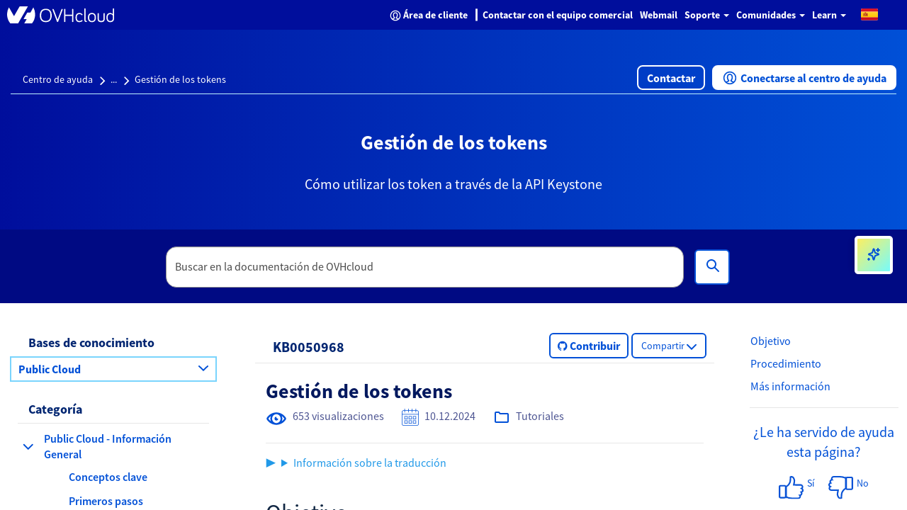

--- FILE ---
content_type: text/css;charset=UTF-8
request_url: https://help.ovhcloud.com/styles/scss/sp-bootstrap-rem.scss?portal_id=89275a53cb13020000f8d856634c9c51&theme_id=f91bbabd656620502d4c60c2f338d04c&v=3f7bba70485e7a98f07817e6922adbe8&uxf_theme_id=null&uxf_theme_variant_id=null&is_rtl=false
body_size: 39851
content:
html {
	font-family: sans-serif;
	-ms-text-size-adjust: 100%;
	-webkit-text-size-adjust: 100%;
}
body {
	margin: 0;
}
article, aside, details, figcaption, figure, footer, header, hgroup, main, menu, nav, section, summary {
	display: block;
}
audio, canvas, progress, video {
	display: inline-block;
	vertical-align: baseline;
}
audio:not([controls]) {
	display: none;
	height: 0;
}
[hidden], template {
	display: none;
}
a {
	background-color: transparent;
}
a:active, a:hover {
	outline: 0;
}
abbr[title] {
	border-bottom: .1rem dotted;
}
b, strong {
	font-weight: bold;
}
dfn {
	font-style: italic;
}
h1 {
	font-size: 2em;
	margin: .67em 0;
}
mark {
	background: #ff0;
	color: #000;
}
small {
	font-size: 80%;
}
sub, sup {
	font-size: 75%;
	line-height: 0;
	position: relative;
	vertical-align: baseline;
}
sup {
	top: -.5em;
}
sub {
	bottom: -.25em;
}
img {
	border: 0;
}
svg:not(:root) {
	overflow: hidden;
}
figure {
	margin: 1em 4rem;
}
hr {
	box-sizing: content-box;
	height: 0;
}
pre {
	overflow: auto;
}
code, kbd, pre, samp {
	font-family: monospace, monospace;
	font-size: 1em;
}
button, input, optgroup, select, textarea {
	color: inherit;
	font: inherit;
	margin: 0;
}
button {
	overflow: visible;
}
button, select {
	text-transform: none;
}
button, html input[type="button"], input[type="reset"], input[type="submit"] {
	-webkit-appearance: button;
	cursor: pointer;
}
button[disabled], html input[disabled] {
	cursor: default;
}
button::-moz-focus-inner, input::-moz-focus-inner {
	border: 0;
	padding: 0;
}
input {
	line-height: normal;
}
input[type="checkbox"], input[type="radio"] {
	box-sizing: border-box;
	padding: 0;
}
input[type="number"]::-webkit-inner-spin-button, input[type="number"]::-webkit-outer-spin-button {
	height: auto;
}
input[type="search"] {
	-webkit-appearance: textfield;
	box-sizing: content-box;
}
input[type="search"]::-webkit-search-cancel-button, input[type="search"]::-webkit-search-decoration {
	-webkit-appearance: none;
}
fieldset {
	border: .1rem solid #c0c0c0;
	margin: 0 .2rem;
	padding: .35em .625em .75em;
}
legend {
	border: 0;
	padding: 0;
}
textarea {
	overflow: auto;
}
optgroup {
	font-weight: bold;
}
table {
	border-collapse: collapse;
	border-spacing: 0;
}
td, th {
	padding: 0;
}
@media print {
	*, *:before, *:after {
		background: transparent !important;
		color: #000 !important;
		box-shadow: none !important;
		text-shadow: none !important;
	}
	a, a:visited {
		text-decoration: underline;
	}
	a[href]:after {
		content: " (" attr(href) ")";
	}
	abbr[title]:after {
		content: " (" attr(title) ")";
	}
	a[href^="#"]:after, a[href^="javascript:"]:after {
		content: "";
	}
	pre, blockquote {
		border: .1rem solid #999;
		page-break-inside: avoid;
	}
	thead {
		display: table-header-group;
	}
	tr, img {
		page-break-inside: avoid;
	}
	img {
		max-width: 100% !important;
	}
	p, h2, h3 {
		orphans: 3;
		widows: 3;
	}
	h2, h3 {
		page-break-after: avoid;
	}
	.navbar {
		display: none;
	}
	.btn  > .caret, .dropup > .btn  > .caret {
		border-top-color: #000 !important;
	}
	.label {
		border: .1rem solid #000;
	}
	.table {
		border-collapse: collapse !important;
	}
	.table td, .table th {
		background-color: #fff !important;
	}
	.table-bordered th, .table-bordered td {
		border: .1rem solid #ddd !important;
	}
}
@font-face {
	font-family: "Glyphicons Halflings";
	src: url("/styles/fonts/glyphicons-halflings-regular.eot");
	src: url("/styles/fonts/glyphicons-halflings-regular.eot?#iefix") format("embedded-opentype"), url("/styles/fonts/glyphicons-halflings-regular.woff2") format("woff2"), url("/styles/fonts/glyphicons-halflings-regular.woff") format("woff"), url("/styles/fonts/glyphicons-halflings-regular.ttf") format("truetype"), url("/styles/fonts/glyphicons-halflings-regular.svg#glyphicons_halflingsregular") format("svg");
}
.glyphicon {
	position: relative;
	top: .1rem;
	display: inline-block;
	font-family: "Glyphicons Halflings";
	font-style: normal;
	font-weight: normal;
	line-height: 1;
	-webkit-font-smoothing: antialiased;
	-moz-osx-font-smoothing: grayscale;
}
.glyphicon-asterisk:before {
	content: "\002a";
}
.glyphicon-plus:before {
	content: "\002b";
}
.glyphicon-euro:before, .glyphicon-eur:before {
	content: "\20ac";
}
.glyphicon-minus:before {
	content: "\2212";
}
.glyphicon-cloud:before {
	content: "\2601";
}
.glyphicon-envelope:before {
	content: "\2709";
}
.glyphicon-pencil:before {
	content: "\270f";
}
.glyphicon-glass:before {
	content: "\e001";
}
.glyphicon-music:before {
	content: "\e002";
}
.glyphicon-search:before {
	content: "\e003";
}
.glyphicon-heart:before {
	content: "\e005";
}
.glyphicon-star:before {
	content: "\e006";
}
.glyphicon-star-empty:before {
	content: "\e007";
}
.glyphicon-user:before {
	content: "\e008";
}
.glyphicon-film:before {
	content: "\e009";
}
.glyphicon-th-large:before {
	content: "\e010";
}
.glyphicon-th:before {
	content: "\e011";
}
.glyphicon-th-list:before {
	content: "\e012";
}
.glyphicon-ok:before {
	content: "\e013";
}
.glyphicon-remove:before {
	content: "\e014";
}
.glyphicon-zoom-in:before {
	content: "\e015";
}
.glyphicon-zoom-out:before {
	content: "\e016";
}
.glyphicon-off:before {
	content: "\e017";
}
.glyphicon-signal:before {
	content: "\e018";
}
.glyphicon-cog:before {
	content: "\e019";
}
.glyphicon-trash:before {
	content: "\e020";
}
.glyphicon-home:before {
	content: "\e021";
}
.glyphicon-file:before {
	content: "\e022";
}
.glyphicon-time:before {
	content: "\e023";
}
.glyphicon-road:before {
	content: "\e024";
}
.glyphicon-download-alt:before {
	content: "\e025";
}
.glyphicon-download:before {
	content: "\e026";
}
.glyphicon-upload:before {
	content: "\e027";
}
.glyphicon-inbox:before {
	content: "\e028";
}
.glyphicon-play-circle:before {
	content: "\e029";
}
.glyphicon-repeat:before {
	content: "\e030";
}
.glyphicon-refresh:before {
	content: "\e031";
}
.glyphicon-list-alt:before {
	content: "\e032";
}
.glyphicon-lock:before {
	content: "\e033";
}
.glyphicon-flag:before {
	content: "\e034";
}
.glyphicon-headphones:before {
	content: "\e035";
}
.glyphicon-volume-off:before {
	content: "\e036";
}
.glyphicon-volume-down:before {
	content: "\e037";
}
.glyphicon-volume-up:before {
	content: "\e038";
}
.glyphicon-qrcode:before {
	content: "\e039";
}
.glyphicon-barcode:before {
	content: "\e040";
}
.glyphicon-tag:before {
	content: "\e041";
}
.glyphicon-tags:before {
	content: "\e042";
}
.glyphicon-book:before {
	content: "\e043";
}
.glyphicon-bookmark:before {
	content: "\e044";
}
.glyphicon-print:before {
	content: "\e045";
}
.glyphicon-camera:before {
	content: "\e046";
}
.glyphicon-font:before {
	content: "\e047";
}
.glyphicon-bold:before {
	content: "\e048";
}
.glyphicon-italic:before {
	content: "\e049";
}
.glyphicon-text-height:before {
	content: "\e050";
}
.glyphicon-text-width:before {
	content: "\e051";
}
.glyphicon-align-left:before {
	content: "\e052";
}
.glyphicon-align-center:before {
	content: "\e053";
}
.glyphicon-align-right:before {
	content: "\e054";
}
.glyphicon-align-justify:before {
	content: "\e055";
}
.glyphicon-list:before {
	content: "\e056";
}
.glyphicon-indent-left:before {
	content: "\e057";
}
.glyphicon-indent-right:before {
	content: "\e058";
}
.glyphicon-facetime-video:before {
	content: "\e059";
}
.glyphicon-picture:before {
	content: "\e060";
}
.glyphicon-map-marker:before {
	content: "\e062";
}
.glyphicon-adjust:before {
	content: "\e063";
}
.glyphicon-tint:before {
	content: "\e064";
}
.glyphicon-edit:before {
	content: "\e065";
}
.glyphicon-share:before {
	content: "\e066";
}
.glyphicon-check:before {
	content: "\e067";
}
.glyphicon-move:before {
	content: "\e068";
}
.glyphicon-step-backward:before {
	content: "\e069";
}
.glyphicon-fast-backward:before {
	content: "\e070";
}
.glyphicon-backward:before {
	content: "\e071";
}
.glyphicon-play:before {
	content: "\e072";
}
.glyphicon-pause:before {
	content: "\e073";
}
.glyphicon-stop:before {
	content: "\e074";
}
.glyphicon-forward:before {
	content: "\e075";
}
.glyphicon-fast-forward:before {
	content: "\e076";
}
.glyphicon-step-forward:before {
	content: "\e077";
}
.glyphicon-eject:before {
	content: "\e078";
}
.glyphicon-chevron-left:before {
	content: "\e079";
}
.glyphicon-chevron-right:before {
	content: "\e080";
}
.glyphicon-plus-sign:before {
	content: "\e081";
}
.glyphicon-minus-sign:before {
	content: "\e082";
}
.glyphicon-remove-sign:before {
	content: "\e083";
}
.glyphicon-ok-sign:before {
	content: "\e084";
}
.glyphicon-question-sign:before {
	content: "\e085";
}
.glyphicon-info-sign:before {
	content: "\e086";
}
.glyphicon-screenshot:before {
	content: "\e087";
}
.glyphicon-remove-circle:before {
	content: "\e088";
}
.glyphicon-ok-circle:before {
	content: "\e089";
}
.glyphicon-ban-circle:before {
	content: "\e090";
}
.glyphicon-arrow-left:before {
	content: "\e091";
}
.glyphicon-arrow-right:before {
	content: "\e092";
}
.glyphicon-arrow-up:before {
	content: "\e093";
}
.glyphicon-arrow-down:before {
	content: "\e094";
}
.glyphicon-share-alt:before {
	content: "\e095";
}
.glyphicon-resize-full:before {
	content: "\e096";
}
.glyphicon-resize-small:before {
	content: "\e097";
}
.glyphicon-exclamation-sign:before {
	content: "\e101";
}
.glyphicon-gift:before {
	content: "\e102";
}
.glyphicon-leaf:before {
	content: "\e103";
}
.glyphicon-fire:before {
	content: "\e104";
}
.glyphicon-eye-open:before {
	content: "\e105";
}
.glyphicon-eye-close:before {
	content: "\e106";
}
.glyphicon-warning-sign:before {
	content: "\e107";
}
.glyphicon-plane:before {
	content: "\e108";
}
.glyphicon-calendar:before {
	content: "\e109";
}
.glyphicon-random:before {
	content: "\e110";
}
.glyphicon-comment:before {
	content: "\e111";
}
.glyphicon-magnet:before {
	content: "\e112";
}
.glyphicon-chevron-up:before {
	content: "\e113";
}
.glyphicon-chevron-down:before {
	content: "\e114";
}
.glyphicon-retweet:before {
	content: "\e115";
}
.glyphicon-shopping-cart:before {
	content: "\e116";
}
.glyphicon-folder-close:before {
	content: "\e117";
}
.glyphicon-folder-open:before {
	content: "\e118";
}
.glyphicon-resize-vertical:before {
	content: "\e119";
}
.glyphicon-resize-horizontal:before {
	content: "\e120";
}
.glyphicon-hdd:before {
	content: "\e121";
}
.glyphicon-bullhorn:before {
	content: "\e122";
}
.glyphicon-bell:before {
	content: "\e123";
}
.glyphicon-certificate:before {
	content: "\e124";
}
.glyphicon-thumbs-up:before {
	content: "\e125";
}
.glyphicon-thumbs-down:before {
	content: "\e126";
}
.glyphicon-hand-right:before {
	content: "\e127";
}
.glyphicon-hand-left:before {
	content: "\e128";
}
.glyphicon-hand-up:before {
	content: "\e129";
}
.glyphicon-hand-down:before {
	content: "\e130";
}
.glyphicon-circle-arrow-right:before {
	content: "\e131";
}
.glyphicon-circle-arrow-left:before {
	content: "\e132";
}
.glyphicon-circle-arrow-up:before {
	content: "\e133";
}
.glyphicon-circle-arrow-down:before {
	content: "\e134";
}
.glyphicon-globe:before {
	content: "\e135";
}
.glyphicon-wrench:before {
	content: "\e136";
}
.glyphicon-tasks:before {
	content: "\e137";
}
.glyphicon-filter:before {
	content: "\e138";
}
.glyphicon-briefcase:before {
	content: "\e139";
}
.glyphicon-fullscreen:before {
	content: "\e140";
}
.glyphicon-dashboard:before {
	content: "\e141";
}
.glyphicon-paperclip:before {
	content: "\e142";
}
.glyphicon-heart-empty:before {
	content: "\e143";
}
.glyphicon-link:before {
	content: "\e144";
}
.glyphicon-phone:before {
	content: "\e145";
}
.glyphicon-pushpin:before {
	content: "\e146";
}
.glyphicon-usd:before {
	content: "\e148";
}
.glyphicon-gbp:before {
	content: "\e149";
}
.glyphicon-sort:before {
	content: "\e150";
}
.glyphicon-sort-by-alphabet:before {
	content: "\e151";
}
.glyphicon-sort-by-alphabet-alt:before {
	content: "\e152";
}
.glyphicon-sort-by-order:before {
	content: "\e153";
}
.glyphicon-sort-by-order-alt:before {
	content: "\e154";
}
.glyphicon-sort-by-attributes:before {
	content: "\e155";
}
.glyphicon-sort-by-attributes-alt:before {
	content: "\e156";
}
.glyphicon-unchecked:before {
	content: "\e157";
}
.glyphicon-expand:before {
	content: "\e158";
}
.glyphicon-collapse-down:before {
	content: "\e159";
}
.glyphicon-collapse-up:before {
	content: "\e160";
}
.glyphicon-log-in:before {
	content: "\e161";
}
.glyphicon-flash:before {
	content: "\e162";
}
.glyphicon-log-out:before {
	content: "\e163";
}
.glyphicon-new-window:before {
	content: "\e164";
}
.glyphicon-record:before {
	content: "\e165";
}
.glyphicon-save:before {
	content: "\e166";
}
.glyphicon-open:before {
	content: "\e167";
}
.glyphicon-saved:before {
	content: "\e168";
}
.glyphicon-import:before {
	content: "\e169";
}
.glyphicon-export:before {
	content: "\e170";
}
.glyphicon-send:before {
	content: "\e171";
}
.glyphicon-floppy-disk:before {
	content: "\e172";
}
.glyphicon-floppy-saved:before {
	content: "\e173";
}
.glyphicon-floppy-remove:before {
	content: "\e174";
}
.glyphicon-floppy-save:before {
	content: "\e175";
}
.glyphicon-floppy-open:before {
	content: "\e176";
}
.glyphicon-credit-card:before {
	content: "\e177";
}
.glyphicon-transfer:before {
	content: "\e178";
}
.glyphicon-cutlery:before {
	content: "\e179";
}
.glyphicon-header:before {
	content: "\e180";
}
.glyphicon-compressed:before {
	content: "\e181";
}
.glyphicon-earphone:before {
	content: "\e182";
}
.glyphicon-phone-alt:before {
	content: "\e183";
}
.glyphicon-tower:before {
	content: "\e184";
}
.glyphicon-stats:before {
	content: "\e185";
}
.glyphicon-sd-video:before {
	content: "\e186";
}
.glyphicon-hd-video:before {
	content: "\e187";
}
.glyphicon-subtitles:before {
	content: "\e188";
}
.glyphicon-sound-stereo:before {
	content: "\e189";
}
.glyphicon-sound-dolby:before {
	content: "\e190";
}
.glyphicon-sound-5-1:before {
	content: "\e191";
}
.glyphicon-sound-6-1:before {
	content: "\e192";
}
.glyphicon-sound-7-1:before {
	content: "\e193";
}
.glyphicon-copyright-mark:before {
	content: "\e194";
}
.glyphicon-registration-mark:before {
	content: "\e195";
}
.glyphicon-cloud-download:before {
	content: "\e197";
}
.glyphicon-cloud-upload:before {
	content: "\e198";
}
.glyphicon-tree-conifer:before {
	content: "\e199";
}
.glyphicon-tree-deciduous:before {
	content: "\e200";
}
.glyphicon-cd:before {
	content: "\e201";
}
.glyphicon-save-file:before {
	content: "\e202";
}
.glyphicon-open-file:before {
	content: "\e203";
}
.glyphicon-level-up:before {
	content: "\e204";
}
.glyphicon-copy:before {
	content: "\e205";
}
.glyphicon-paste:before {
	content: "\e206";
}
.glyphicon-alert:before {
	content: "\e209";
}
.glyphicon-equalizer:before {
	content: "\e210";
}
.glyphicon-king:before {
	content: "\e211";
}
.glyphicon-queen:before {
	content: "\e212";
}
.glyphicon-pawn:before {
	content: "\e213";
}
.glyphicon-bishop:before {
	content: "\e214";
}
.glyphicon-knight:before {
	content: "\e215";
}
.glyphicon-baby-formula:before {
	content: "\e216";
}
.glyphicon-tent:before {
	content: "\26fa";
}
.glyphicon-blackboard:before {
	content: "\e218";
}
.glyphicon-bed:before {
	content: "\e219";
}
.glyphicon-apple:before {
	content: "\f8ff";
}
.glyphicon-erase:before {
	content: "\e221";
}
.glyphicon-hourglass:before {
	content: "\231b";
}
.glyphicon-lamp:before {
	content: "\e223";
}
.glyphicon-duplicate:before {
	content: "\e224";
}
.glyphicon-piggy-bank:before {
	content: "\e225";
}
.glyphicon-scissors:before {
	content: "\e226";
}
.glyphicon-bitcoin:before {
	content: "\e227";
}
.glyphicon-btc:before {
	content: "\e227";
}
.glyphicon-xbt:before {
	content: "\e227";
}
.glyphicon-yen:before {
	content: "\00a5";
}
.glyphicon-jpy:before {
	content: "\00a5";
}
.glyphicon-ruble:before {
	content: "\20bd";
}
.glyphicon-rub:before {
	content: "\20bd";
}
.glyphicon-scale:before {
	content: "\e230";
}
.glyphicon-ice-lolly:before {
	content: "\e231";
}
.glyphicon-ice-lolly-tasted:before {
	content: "\e232";
}
.glyphicon-education:before {
	content: "\e233";
}
.glyphicon-option-horizontal:before {
	content: "\e234";
}
.glyphicon-option-vertical:before {
	content: "\e235";
}
.glyphicon-menu-hamburger:before {
	content: "\e236";
}
.glyphicon-modal-window:before {
	content: "\e237";
}
.glyphicon-oil:before {
	content: "\e238";
}
.glyphicon-grain:before {
	content: "\e239";
}
.glyphicon-sunglasses:before {
	content: "\e240";
}
.glyphicon-text-size:before {
	content: "\e241";
}
.glyphicon-text-color:before {
	content: "\e242";
}
.glyphicon-text-background:before {
	content: "\e243";
}
.glyphicon-object-align-top:before {
	content: "\e244";
}
.glyphicon-object-align-bottom:before {
	content: "\e245";
}
.glyphicon-object-align-horizontal:before {
	content: "\e246";
}
.glyphicon-object-align-left:before {
	content: "\e247";
}
.glyphicon-object-align-vertical:before {
	content: "\e248";
}
.glyphicon-object-align-right:before {
	content: "\e249";
}
.glyphicon-triangle-right:before {
	content: "\e250";
}
.glyphicon-triangle-left:before {
	content: "\e251";
}
.glyphicon-triangle-bottom:before {
	content: "\e252";
}
.glyphicon-triangle-top:before {
	content: "\e253";
}
.glyphicon-console:before {
	content: "\e254";
}
.glyphicon-superscript:before {
	content: "\e255";
}
.glyphicon-subscript:before {
	content: "\e256";
}
.glyphicon-menu-left:before {
	content: "\e257";
}
.glyphicon-menu-right:before {
	content: "\e258";
}
.glyphicon-menu-down:before {
	content: "\e259";
}
.glyphicon-menu-up:before {
	content: "\e260";
}
* {
	-webkit-box-sizing: border-box;
	-moz-box-sizing: border-box;
	box-sizing: border-box;
}
*:before, *:after {
	-webkit-box-sizing: border-box;
	-moz-box-sizing: border-box;
	box-sizing: border-box;
}
html {
	font-size: 10px;
	-webkit-tap-highlight-color: transparent;
}
body {
	font-family: "SourceSansPro", Helvetica, Arial, sans-serif;
	font-size: 1.4rem;
	line-height: 1.42857;
	color: #0050D7;
	background-color: #ffffff;
}
input, button, select, textarea {
	font-family: inherit;
	font-size: inherit;
	line-height: inherit;
}
a {
	color: #0050D7;
	text-decoration: none;
}
a:hover, a:focus {
	color: #002e82;
	text-decoration: underline;
}
a:focus {
	outline: thin dotted;
	outline: .5rem auto #1f8476;
	outline-offset: -.2rem;
}
figure {
	margin: 0;
}
img {
	vertical-align: middle;
}
.img-responsive {
	display: block;
	max-width: 100%;
	height: auto;
}
.img-rounded {
	border-radius: .6rem;
}
.img-thumbnail {
	padding: .4rem;
	line-height: 1.42857;
	background-color: #ffffff;
	border: .1rem solid #ddd;
	border-radius: .4rem;
	-webkit-transition: all .2s ease-in-out;
	-o-transition: all .2s ease-in-out;
	transition: all .2s ease-in-out;
	display: inline-block;
	max-width: 100%;
	height: auto;
}
.img-circle {
	border-radius: 50%;
}
hr {
	margin-top: 2rem;
	margin-bottom: 2rem;
	border: 0;
	border-top: .1rem solid #f1f1f1;
}
.sr-only {
	position: absolute;
	width: .1rem;
	height: .1rem;
	margin: -.1rem;
	padding: 0;
	overflow: hidden;
	clip: rect(0, 0, 0, 0);
	border: 0;
}
.sr-only-focusable:active, .sr-only-focusable:focus {
	position: static;
	width: auto;
	height: auto;
	margin: 0;
	overflow: visible;
	clip: auto;
}
[role="button"] {
	cursor: pointer;
}
h1, h2, h3, h4, h5, h6, .h1, .h2, .h3, .h4, .h5, .h6 {
	font-family: inherit;
	font-weight: 500;
	line-height: 1.1;
	color: inherit;
}
h1 small, h1 .small, h2 small, h2 .small, h3 small, h3 .small, h4 small, h4 .small, h5 small, h5 .small, h6 small, h6 .small, .h1 small, .h1 .small, .h2 small, .h2 .small, .h3 small, .h3 .small, .h4 small, .h4 .small, .h5 small, .h5 .small, .h6 small, .h6 .small {
	font-weight: normal;
	line-height: 1;
	color: #F2F2F2;
}
h1, .h1, h2, .h2, h3, .h3 {
	margin-top: 2rem;
	margin-bottom: 1rem;
}
h1 small, h1 .small, .h1 small, .h1 .small, h2 small, h2 .small, .h2 small, .h2 .small, h3 small, h3 .small, .h3 small, .h3 .small {
	font-size: 65%;
}
h4, .h4, h5, .h5, h6, .h6 {
	margin-top: 1rem;
	margin-bottom: 1rem;
}
h4 small, h4 .small, .h4 small, .h4 .small, h5 small, h5 .small, .h5 small, .h5 .small, h6 small, h6 .small, .h6 small, .h6 .small {
	font-size: 75%;
}
h1, .h1 {
	font-size: 3.6rem;
}
h2, .h2 {
	font-size: 3rem;
}
h3, .h3 {
	font-size: 2.4rem;
}
h4, .h4 {
	font-size: 1.8rem;
}
h5, .h5 {
	font-size: 1.4rem;
}
h6, .h6 {
	font-size: 1.2rem;
}
p {
	margin: 0 0 1rem;
}
.lead {
	margin-bottom: 2rem;
	font-size: 1.6rem;
	font-weight: 300;
	line-height: 1.4;
}
@media  (min-width: 768px) {
	.lead {
		font-size: 2.1rem;
	}
}
small, .small {
	font-size: 85%;
}
mark, .mark {
	background-color: #fbae38;
	padding: .2em;
}
.text-left {
	text-align: left;
}
.text-right {
	text-align: right;
}
.text-center {
	text-align: center;
}
.text-justify {
	text-align: justify;
}
.text-nowrap {
	white-space: nowrap;
}
.text-lowercase {
	text-transform: lowercase;
}
.text-uppercase, .initialism {
	text-transform: uppercase;
}
.text-capitalize {
	text-transform: capitalize;
}
.text-muted {
	color: #F2F2F2;
}
.text-primary {
	color: #0050D7;
}
a.text-primary:hover, a.text-primary:focus {
	color: #003da4;
}
.text-success {
	color: #268403;
}
a.text-success:hover, a.text-success:focus {
	color: #185202;
}
.text-info {
	color: #1a424b;
}
a.text-info:hover, a.text-info:focus {
	color: #0d2125;
}
.text-warning {
	color: black;
}
a.text-warning:hover, a.text-warning:focus {
	color: black;
}
.text-danger {
	color: #510d0b;
}
a.text-danger:hover, a.text-danger:focus {
	color: #240605;
}
.bg-primary {
	color: #fff;
}
.bg-primary {
	background-color: #0050D7;
}
a.bg-primary:hover, a.bg-primary:focus {
	background-color: #003da4;
}
.bg-success {
	background-color: #57fe19;
}
a.bg-success:hover, a.bg-success:focus {
	background-color: #3ee301;
}
.bg-info {
	background-color: #b5dde5;
}
a.bg-info:hover, a.bg-info:focus {
	background-color: #8fccd8;
}
.bg-warning {
	background-color: #fbae38;
}
a.bg-warning:hover, a.bg-warning:focus {
	background-color: #fa9a06;
}
.bg-danger {
	background-color: #ffb8bf;
}
a.bg-danger:hover, a.bg-danger:focus {
	background-color: #ff8591;
}
.page-header {
	padding-bottom: .9rem;
	margin: 4rem 0 2rem;
	border-bottom: .1rem solid #f1f1f1;
}
ul, ol {
	margin-top: 0;
	margin-bottom: 1rem;
}
ul ul, ul ol, ol ul, ol ol {
	margin-bottom: 0;
}
.list-unstyled {
	padding-left: 0;
	list-style: none;
}
.list-inline {
	padding-left: 0;
	list-style: none;
	margin-left: -.5rem;
}
.list-inline  > li {
	display: inline-block;
	padding-left: .5rem;
	padding-right: .5rem;
}
dl {
	margin-top: 0;
	margin-bottom: 2rem;
}
dt, dd {
	line-height: 1.42857;
}
dt {
	font-weight: bold;
}
dd {
	margin-left: 0;
}
.dl-horizontal dd:before, .dl-horizontal dd:after {
	content: " ";
	display: table;
}
.dl-horizontal dd:after {
	clear: both;
}
@media  (min-width: 768px) {
	.dl-horizontal dt {
		float: left;
		width: 16rem;
		clear: left;
		text-align: right;
		overflow: hidden;
		text-overflow: ellipsis;
		white-space: nowrap;
	}
	.dl-horizontal dd {
		margin-left: 18rem;
	}
}
abbr[title], abbr[data-original-title] {
	cursor: help;
	border-bottom: .1rem dotted #666666;
}
.initialism {
	font-size: 90%;
}
blockquote {
	padding: 1rem 2rem;
	margin: 0 0 2rem;
	font-size: 1.75rem;
	border-left: .5rem solid #f1f1f1;
}
blockquote p:last-child, blockquote ul:last-child, blockquote ol:last-child {
	margin-bottom: 0;
}
blockquote footer, blockquote small, blockquote .small {
	display: block;
	font-size: 80%;
	line-height: 1.42857;
	color: #F2F2F2;
}
blockquote footer:before, blockquote small:before, blockquote .small:before {
	content: "\2014 \00A0";
}
.blockquote-reverse, blockquote.pull-right {
	padding-right: 1.5rem;
	padding-left: 0;
	border-right: .5rem solid #f1f1f1;
	border-left: 0;
	text-align: right;
}
.blockquote-reverse footer:before, .blockquote-reverse small:before, .blockquote-reverse .small:before, blockquote.pull-right footer:before, blockquote.pull-right small:before, blockquote.pull-right .small:before {
	content: "";
}
.blockquote-reverse footer:after, .blockquote-reverse small:after, .blockquote-reverse .small:after, blockquote.pull-right footer:after, blockquote.pull-right small:after, blockquote.pull-right .small:after {
	content: "\00A0 \2014";
}
address {
	margin-bottom: 2rem;
	font-style: normal;
	line-height: 1.42857;
}
code, kbd, pre, samp {
	font-family: Menlo, Monaco, Consolas, "Courier New", monospace;
}
code {
	padding: .2rem .4rem;
	font-size: 90%;
	color: #c7254e;
	background-color: #f9f2f4;
	border-radius: .4rem;
}
kbd {
	padding: .2rem .4rem;
	font-size: 90%;
	color: #fff;
	background-color: #333;
	border-radius: .3rem;
	box-shadow: inset 0 -.1rem 0 rgba(0, 0, 0, .25);
}
kbd kbd {
	padding: 0;
	font-size: 100%;
	font-weight: bold;
	box-shadow: none;
}
pre {
	display: block;
	padding: .95rem;
	margin: 0 0 1rem;
	font-size: 1.3rem;
	line-height: 1.42857;
	word-break: break-all;
	word-wrap: break-word;
	color: #2e2e2e;
	background-color: #f5f5f5;
	border: .1rem solid #ccc;
	border-radius: .4rem;
}
pre code {
	padding: 0;
	font-size: inherit;
	color: inherit;
	white-space: pre-wrap;
	background-color: transparent;
	border-radius: 0;
}
.pre-scrollable {
	max-height: 34rem;
	overflow-y: scroll;
}
.container {
	margin-right: auto;
	margin-left: auto;
	padding-left: 1.5rem;
	padding-right: 1.5rem;
}
.container:before, .container:after {
	content: " ";
	display: table;
}
.container:after {
	clear: both;
}
@media  (min-width: 768px) {
	.container {
		width: 75rem;
	}
}
@media  (min-width: 992px) {
	.container {
		width: 97rem;
	}
}
@media  (min-width: 1200px) {
	.container {
		width: 117rem;
	}
}
.container-fluid {
	margin-right: auto;
	margin-left: auto;
	padding-left: 1.5rem;
	padding-right: 1.5rem;
}
.container-fluid:before, .container-fluid:after {
	content: " ";
	display: table;
}
.container-fluid:after {
	clear: both;
}
.row {
	margin-left: -1.5rem;
	margin-right: -1.5rem;
}
.row:before, .row:after {
	content: " ";
	display: table;
}
.row:after {
	clear: both;
}
.col-xs-1, .col-sm-1, .col-md-1, .col-lg-1, .col-xs-1, .col-sm-1, .col-md-1, .col-lg-1, .col-xs-2, .col-sm-2, .col-md-2, .col-lg-2, .col-xs-3, .col-sm-3, .col-md-3, .col-lg-3, .col-xs-4, .col-sm-4, .col-md-4, .col-lg-4, .col-xs-5, .col-sm-5, .col-md-5, .col-lg-5, .col-xs-6, .col-sm-6, .col-md-6, .col-lg-6, .col-xs-7, .col-sm-7, .col-md-7, .col-lg-7, .col-xs-8, .col-sm-8, .col-md-8, .col-lg-8, .col-xs-9, .col-sm-9, .col-md-9, .col-lg-9, .col-xs-10, .col-sm-10, .col-md-10, .col-lg-10, .col-xs-11, .col-sm-11, .col-md-11, .col-lg-11, .col-xs-12, .col-sm-12, .col-md-12, .col-lg-12 {
	position: relative;
	min-height: .1rem;
	padding-left: 1.5rem;
	padding-right: 1.5rem;
}
.col-xs-1, .col-xs-1, .col-xs-2, .col-xs-3, .col-xs-4, .col-xs-5, .col-xs-6, .col-xs-7, .col-xs-8, .col-xs-9, .col-xs-10, .col-xs-11, .col-xs-12 {
	float: left;
}
.col-xs-1 {
	width: 8.33333%;
}
.col-xs-2 {
	width: 16.66667%;
}
.col-xs-3 {
	width: 25%;
}
.col-xs-4 {
	width: 33.33334%;
}
.col-xs-5 {
	width: 41.66667%;
}
.col-xs-6 {
	width: 50%;
}
.col-xs-7 {
	width: 58.33333%;
}
.col-xs-8 {
	width: 66.66667%;
}
.col-xs-9 {
	width: 75%;
}
.col-xs-10 {
	width: 83.33333%;
}
.col-xs-11 {
	width: 91.66667%;
}
.col-xs-12 {
	width: 100%;
}
.col-xs-pull-0 {
	right: auto;
}
.col-xs-pull-1 {
	right: 8.33333%;
}
.col-xs-pull-2 {
	right: 16.66667%;
}
.col-xs-pull-3 {
	right: 25%;
}
.col-xs-pull-4 {
	right: 33.33334%;
}
.col-xs-pull-5 {
	right: 41.66667%;
}
.col-xs-pull-6 {
	right: 50%;
}
.col-xs-pull-7 {
	right: 58.33333%;
}
.col-xs-pull-8 {
	right: 66.66667%;
}
.col-xs-pull-9 {
	right: 75%;
}
.col-xs-pull-10 {
	right: 83.33333%;
}
.col-xs-pull-11 {
	right: 91.66667%;
}
.col-xs-pull-12 {
	right: 100%;
}
.col-xs-push-0 {
	left: auto;
}
.col-xs-push-1 {
	left: 8.33333%;
}
.col-xs-push-2 {
	left: 16.66667%;
}
.col-xs-push-3 {
	left: 25%;
}
.col-xs-push-4 {
	left: 33.33334%;
}
.col-xs-push-5 {
	left: 41.66667%;
}
.col-xs-push-6 {
	left: 50%;
}
.col-xs-push-7 {
	left: 58.33333%;
}
.col-xs-push-8 {
	left: 66.66667%;
}
.col-xs-push-9 {
	left: 75%;
}
.col-xs-push-10 {
	left: 83.33333%;
}
.col-xs-push-11 {
	left: 91.66667%;
}
.col-xs-push-12 {
	left: 100%;
}
.col-xs-offset-0 {
	margin-left: 0%;
}
.col-xs-offset-1 {
	margin-left: 8.33333%;
}
.col-xs-offset-2 {
	margin-left: 16.66667%;
}
.col-xs-offset-3 {
	margin-left: 25%;
}
.col-xs-offset-4 {
	margin-left: 33.33334%;
}
.col-xs-offset-5 {
	margin-left: 41.66667%;
}
.col-xs-offset-6 {
	margin-left: 50%;
}
.col-xs-offset-7 {
	margin-left: 58.33333%;
}
.col-xs-offset-8 {
	margin-left: 66.66667%;
}
.col-xs-offset-9 {
	margin-left: 75%;
}
.col-xs-offset-10 {
	margin-left: 83.33333%;
}
.col-xs-offset-11 {
	margin-left: 91.66667%;
}
.col-xs-offset-12 {
	margin-left: 100%;
}
@media  (min-width: 768px) {
	.col-sm-1, .col-sm-1, .col-sm-2, .col-sm-3, .col-sm-4, .col-sm-5, .col-sm-6, .col-sm-7, .col-sm-8, .col-sm-9, .col-sm-10, .col-sm-11, .col-sm-12 {
		float: left;
	}
	.col-sm-1 {
		width: 8.33333%;
	}
	.col-sm-2 {
		width: 16.66667%;
	}
	.col-sm-3 {
		width: 25%;
	}
	.col-sm-4 {
		width: 33.33334%;
	}
	.col-sm-5 {
		width: 41.66667%;
	}
	.col-sm-6 {
		width: 50%;
	}
	.col-sm-7 {
		width: 58.33333%;
	}
	.col-sm-8 {
		width: 66.66667%;
	}
	.col-sm-9 {
		width: 75%;
	}
	.col-sm-10 {
		width: 83.33333%;
	}
	.col-sm-11 {
		width: 91.66667%;
	}
	.col-sm-12 {
		width: 100%;
	}
	.col-sm-pull-0 {
		right: auto;
	}
	.col-sm-pull-1 {
		right: 8.33333%;
	}
	.col-sm-pull-2 {
		right: 16.66667%;
	}
	.col-sm-pull-3 {
		right: 25%;
	}
	.col-sm-pull-4 {
		right: 33.33334%;
	}
	.col-sm-pull-5 {
		right: 41.66667%;
	}
	.col-sm-pull-6 {
		right: 50%;
	}
	.col-sm-pull-7 {
		right: 58.33333%;
	}
	.col-sm-pull-8 {
		right: 66.66667%;
	}
	.col-sm-pull-9 {
		right: 75%;
	}
	.col-sm-pull-10 {
		right: 83.33333%;
	}
	.col-sm-pull-11 {
		right: 91.66667%;
	}
	.col-sm-pull-12 {
		right: 100%;
	}
	.col-sm-push-0 {
		left: auto;
	}
	.col-sm-push-1 {
		left: 8.33333%;
	}
	.col-sm-push-2 {
		left: 16.66667%;
	}
	.col-sm-push-3 {
		left: 25%;
	}
	.col-sm-push-4 {
		left: 33.33334%;
	}
	.col-sm-push-5 {
		left: 41.66667%;
	}
	.col-sm-push-6 {
		left: 50%;
	}
	.col-sm-push-7 {
		left: 58.33333%;
	}
	.col-sm-push-8 {
		left: 66.66667%;
	}
	.col-sm-push-9 {
		left: 75%;
	}
	.col-sm-push-10 {
		left: 83.33333%;
	}
	.col-sm-push-11 {
		left: 91.66667%;
	}
	.col-sm-push-12 {
		left: 100%;
	}
	.col-sm-offset-0 {
		margin-left: 0%;
	}
	.col-sm-offset-1 {
		margin-left: 8.33333%;
	}
	.col-sm-offset-2 {
		margin-left: 16.66667%;
	}
	.col-sm-offset-3 {
		margin-left: 25%;
	}
	.col-sm-offset-4 {
		margin-left: 33.33334%;
	}
	.col-sm-offset-5 {
		margin-left: 41.66667%;
	}
	.col-sm-offset-6 {
		margin-left: 50%;
	}
	.col-sm-offset-7 {
		margin-left: 58.33333%;
	}
	.col-sm-offset-8 {
		margin-left: 66.66667%;
	}
	.col-sm-offset-9 {
		margin-left: 75%;
	}
	.col-sm-offset-10 {
		margin-left: 83.33333%;
	}
	.col-sm-offset-11 {
		margin-left: 91.66667%;
	}
	.col-sm-offset-12 {
		margin-left: 100%;
	}
}
@media  (min-width: 992px) {
	.col-md-1, .col-md-1, .col-md-2, .col-md-3, .col-md-4, .col-md-5, .col-md-6, .col-md-7, .col-md-8, .col-md-9, .col-md-10, .col-md-11, .col-md-12 {
		float: left;
	}
	.col-md-1 {
		width: 8.33333%;
	}
	.col-md-2 {
		width: 16.66667%;
	}
	.col-md-3 {
		width: 25%;
	}
	.col-md-4 {
		width: 33.33334%;
	}
	.col-md-5 {
		width: 41.66667%;
	}
	.col-md-6 {
		width: 50%;
	}
	.col-md-7 {
		width: 58.33333%;
	}
	.col-md-8 {
		width: 66.66667%;
	}
	.col-md-9 {
		width: 75%;
	}
	.col-md-10 {
		width: 83.33333%;
	}
	.col-md-11 {
		width: 91.66667%;
	}
	.col-md-12 {
		width: 100%;
	}
	.col-md-pull-0 {
		right: auto;
	}
	.col-md-pull-1 {
		right: 8.33333%;
	}
	.col-md-pull-2 {
		right: 16.66667%;
	}
	.col-md-pull-3 {
		right: 25%;
	}
	.col-md-pull-4 {
		right: 33.33334%;
	}
	.col-md-pull-5 {
		right: 41.66667%;
	}
	.col-md-pull-6 {
		right: 50%;
	}
	.col-md-pull-7 {
		right: 58.33333%;
	}
	.col-md-pull-8 {
		right: 66.66667%;
	}
	.col-md-pull-9 {
		right: 75%;
	}
	.col-md-pull-10 {
		right: 83.33333%;
	}
	.col-md-pull-11 {
		right: 91.66667%;
	}
	.col-md-pull-12 {
		right: 100%;
	}
	.col-md-push-0 {
		left: auto;
	}
	.col-md-push-1 {
		left: 8.33333%;
	}
	.col-md-push-2 {
		left: 16.66667%;
	}
	.col-md-push-3 {
		left: 25%;
	}
	.col-md-push-4 {
		left: 33.33334%;
	}
	.col-md-push-5 {
		left: 41.66667%;
	}
	.col-md-push-6 {
		left: 50%;
	}
	.col-md-push-7 {
		left: 58.33333%;
	}
	.col-md-push-8 {
		left: 66.66667%;
	}
	.col-md-push-9 {
		left: 75%;
	}
	.col-md-push-10 {
		left: 83.33333%;
	}
	.col-md-push-11 {
		left: 91.66667%;
	}
	.col-md-push-12 {
		left: 100%;
	}
	.col-md-offset-0 {
		margin-left: 0%;
	}
	.col-md-offset-1 {
		margin-left: 8.33333%;
	}
	.col-md-offset-2 {
		margin-left: 16.66667%;
	}
	.col-md-offset-3 {
		margin-left: 25%;
	}
	.col-md-offset-4 {
		margin-left: 33.33334%;
	}
	.col-md-offset-5 {
		margin-left: 41.66667%;
	}
	.col-md-offset-6 {
		margin-left: 50%;
	}
	.col-md-offset-7 {
		margin-left: 58.33333%;
	}
	.col-md-offset-8 {
		margin-left: 66.66667%;
	}
	.col-md-offset-9 {
		margin-left: 75%;
	}
	.col-md-offset-10 {
		margin-left: 83.33333%;
	}
	.col-md-offset-11 {
		margin-left: 91.66667%;
	}
	.col-md-offset-12 {
		margin-left: 100%;
	}
}
@media  (min-width: 1200px) {
	.col-lg-1, .col-lg-1, .col-lg-2, .col-lg-3, .col-lg-4, .col-lg-5, .col-lg-6, .col-lg-7, .col-lg-8, .col-lg-9, .col-lg-10, .col-lg-11, .col-lg-12 {
		float: left;
	}
	.col-lg-1 {
		width: 8.33333%;
	}
	.col-lg-2 {
		width: 16.66667%;
	}
	.col-lg-3 {
		width: 25%;
	}
	.col-lg-4 {
		width: 33.33334%;
	}
	.col-lg-5 {
		width: 41.66667%;
	}
	.col-lg-6 {
		width: 50%;
	}
	.col-lg-7 {
		width: 58.33333%;
	}
	.col-lg-8 {
		width: 66.66667%;
	}
	.col-lg-9 {
		width: 75%;
	}
	.col-lg-10 {
		width: 83.33333%;
	}
	.col-lg-11 {
		width: 91.66667%;
	}
	.col-lg-12 {
		width: 100%;
	}
	.col-lg-pull-0 {
		right: auto;
	}
	.col-lg-pull-1 {
		right: 8.33333%;
	}
	.col-lg-pull-2 {
		right: 16.66667%;
	}
	.col-lg-pull-3 {
		right: 25%;
	}
	.col-lg-pull-4 {
		right: 33.33334%;
	}
	.col-lg-pull-5 {
		right: 41.66667%;
	}
	.col-lg-pull-6 {
		right: 50%;
	}
	.col-lg-pull-7 {
		right: 58.33333%;
	}
	.col-lg-pull-8 {
		right: 66.66667%;
	}
	.col-lg-pull-9 {
		right: 75%;
	}
	.col-lg-pull-10 {
		right: 83.33333%;
	}
	.col-lg-pull-11 {
		right: 91.66667%;
	}
	.col-lg-pull-12 {
		right: 100%;
	}
	.col-lg-push-0 {
		left: auto;
	}
	.col-lg-push-1 {
		left: 8.33333%;
	}
	.col-lg-push-2 {
		left: 16.66667%;
	}
	.col-lg-push-3 {
		left: 25%;
	}
	.col-lg-push-4 {
		left: 33.33334%;
	}
	.col-lg-push-5 {
		left: 41.66667%;
	}
	.col-lg-push-6 {
		left: 50%;
	}
	.col-lg-push-7 {
		left: 58.33333%;
	}
	.col-lg-push-8 {
		left: 66.66667%;
	}
	.col-lg-push-9 {
		left: 75%;
	}
	.col-lg-push-10 {
		left: 83.33333%;
	}
	.col-lg-push-11 {
		left: 91.66667%;
	}
	.col-lg-push-12 {
		left: 100%;
	}
	.col-lg-offset-0 {
		margin-left: 0%;
	}
	.col-lg-offset-1 {
		margin-left: 8.33333%;
	}
	.col-lg-offset-2 {
		margin-left: 16.66667%;
	}
	.col-lg-offset-3 {
		margin-left: 25%;
	}
	.col-lg-offset-4 {
		margin-left: 33.33334%;
	}
	.col-lg-offset-5 {
		margin-left: 41.66667%;
	}
	.col-lg-offset-6 {
		margin-left: 50%;
	}
	.col-lg-offset-7 {
		margin-left: 58.33333%;
	}
	.col-lg-offset-8 {
		margin-left: 66.66667%;
	}
	.col-lg-offset-9 {
		margin-left: 75%;
	}
	.col-lg-offset-10 {
		margin-left: 83.33333%;
	}
	.col-lg-offset-11 {
		margin-left: 91.66667%;
	}
	.col-lg-offset-12 {
		margin-left: 100%;
	}
}
table {
	background-color: transparent;
}
caption {
	padding-top: .8rem;
	padding-bottom: .8rem;
	color: #F2F2F2;
	text-align: left;
}
th {
	text-align: left;
}
.table {
	width: 100%;
	max-width: 100%;
	margin-bottom: 2rem;
}
.table  > thead  > tr  > th, .table  > thead  > tr  > td, .table  > tbody  > tr  > th, .table  > tbody  > tr  > td, .table  > tfoot  > tr  > th, .table  > tfoot  > tr  > td {
	padding: .8rem;
	line-height: 1.42857;
	vertical-align: top;
	border-top: .1rem solid #ddd;
}
.table  > thead > tr > th {
	vertical-align: bottom;
	border-bottom: .2rem solid #ddd;
}
.table  > caption + thead  > tr:first-child  > th, .table  > caption + thead  > tr:first-child  > td, .table  > colgroup + thead  > tr:first-child  > th, .table  > colgroup + thead  > tr:first-child  > td, .table  > thead:first-child  > tr:first-child  > th, .table  > thead:first-child  > tr:first-child  > td {
	border-top: 0;
}
.table  > tbody + tbody {
	border-top: .2rem solid #ddd;
}
.table .table {
	background-color: #ffffff;
}
.table-condensed  > thead  > tr  > th, .table-condensed  > thead  > tr  > td, .table-condensed  > tbody  > tr  > th, .table-condensed  > tbody  > tr  > td, .table-condensed  > tfoot  > tr  > th, .table-condensed  > tfoot  > tr  > td {
	padding: .5rem;
}
.table-bordered {
	border: .1rem solid #ddd;
}
.table-bordered  > thead  > tr  > th, .table-bordered  > thead  > tr  > td, .table-bordered  > tbody  > tr  > th, .table-bordered  > tbody  > tr  > td, .table-bordered  > tfoot  > tr  > th, .table-bordered  > tfoot  > tr  > td {
	border: .1rem solid #ddd;
}
.table-bordered  > thead > tr  > th, .table-bordered  > thead > tr  > td {
	border-bottom-width: .2rem;
}
.table-striped  > tbody > tr:nth-of-type(odd) {
	background-color: #f9f9f9;
}
.table-hover  > tbody > tr:hover {
	background-color: #f5f5f5;
}
table col[class*="col-"] {
	position: static;
	float: none;
	display: table-column;
}
table td[class*="col-"], table th[class*="col-"] {
	position: static;
	float: none;
	display: table-cell;
}
.table > thead > tr  > td.active, .table > thead > tr  > th.active, .table > thead > tr.active > td, .table > thead > tr.active > th, .table > tbody > tr  > td.active, .table > tbody > tr  > th.active, .table > tbody > tr.active > td, .table > tbody > tr.active > th, .table > tfoot > tr  > td.active, .table > tfoot > tr  > th.active, .table > tfoot > tr.active > td, .table > tfoot > tr.active > th {
	background-color: #f5f5f5;
}
.table-hover > tbody > tr  > td.active:hover, .table-hover > tbody > tr  > th.active:hover, .table-hover > tbody > tr.active:hover > td, .table-hover > tbody > tr:hover > .active, .table-hover > tbody > tr.active:hover > th {
	background-color: #e8e8e8;
}
.table > thead > tr  > td.success, .table > thead > tr  > th.success, .table > thead > tr.success > td, .table > thead > tr.success > th, .table > tbody > tr  > td.success, .table > tbody > tr  > th.success, .table > tbody > tr.success > td, .table > tbody > tr.success > th, .table > tfoot > tr  > td.success, .table > tfoot > tr  > th.success, .table > tfoot > tr.success > td, .table > tfoot > tr.success > th {
	background-color: #57fe19;
}
.table-hover > tbody > tr  > td.success:hover, .table-hover > tbody > tr  > th.success:hover, .table-hover > tbody > tr.success:hover > td, .table-hover > tbody > tr:hover > .success, .table-hover > tbody > tr.success:hover > th {
	background-color: #45fd01;
}
.table > thead > tr  > td.info, .table > thead > tr  > th.info, .table > thead > tr.info > td, .table > thead > tr.info > th, .table > tbody > tr  > td.info, .table > tbody > tr  > th.info, .table > tbody > tr.info > td, .table > tbody > tr.info > th, .table > tfoot > tr  > td.info, .table > tfoot > tr  > th.info, .table > tfoot > tr.info > td, .table > tfoot > tr.info > th {
	background-color: #b5dde5;
}
.table-hover > tbody > tr  > td.info:hover, .table-hover > tbody > tr  > th.info:hover, .table-hover > tbody > tr.info:hover > td, .table-hover > tbody > tr:hover > .info, .table-hover > tbody > tr.info:hover > th {
	background-color: #a2d4de;
}
.table > thead > tr  > td.warning, .table > thead > tr  > th.warning, .table > thead > tr.warning > td, .table > thead > tr.warning > th, .table > tbody > tr  > td.warning, .table > tbody > tr  > th.warning, .table > tbody > tr.warning > td, .table > tbody > tr.warning > th, .table > tfoot > tr  > td.warning, .table > tfoot > tr  > th.warning, .table > tfoot > tr.warning > td, .table > tfoot > tr.warning > th {
	background-color: #fbae38;
}
.table-hover > tbody > tr  > td.warning:hover, .table-hover > tbody > tr  > th.warning:hover, .table-hover > tbody > tr.warning:hover > td, .table-hover > tbody > tr:hover > .warning, .table-hover > tbody > tr.warning:hover > th {
	background-color: #faa41f;
}
.table > thead > tr  > td.danger, .table > thead > tr  > th.danger, .table > thead > tr.danger > td, .table > thead > tr.danger > th, .table > tbody > tr  > td.danger, .table > tbody > tr  > th.danger, .table > tbody > tr.danger > td, .table > tbody > tr.danger > th, .table > tfoot > tr  > td.danger, .table > tfoot > tr  > th.danger, .table > tfoot > tr.danger > td, .table > tfoot > tr.danger > th {
	background-color: #ffb8bf;
}
.table-hover > tbody > tr  > td.danger:hover, .table-hover > tbody > tr  > th.danger:hover, .table-hover > tbody > tr.danger:hover > td, .table-hover > tbody > tr:hover > .danger, .table-hover > tbody > tr.danger:hover > th {
	background-color: #ff9ea8;
}
.table-responsive {
	overflow-x: auto;
	min-height: .01%;
}
@media  screen and (max-width: 767px) {
	.table-responsive {
		width: 100%;
		margin-bottom: 1.5rem;
		overflow-y: hidden;
		-ms-overflow-style: -ms-autohiding-scrollbar;
		border: .1rem solid #ddd;
	}
	.table-responsive  > .table {
		margin-bottom: 0;
	}
	.table-responsive  > .table  > thead  > tr  > th, .table-responsive  > .table  > thead  > tr  > td, .table-responsive  > .table  > tbody  > tr  > th, .table-responsive  > .table  > tbody  > tr  > td, .table-responsive  > .table  > tfoot  > tr  > th, .table-responsive  > .table  > tfoot  > tr  > td {
		white-space: nowrap;
	}
	.table-responsive  > .table-bordered {
		border: 0;
	}
	.table-responsive  > .table-bordered  > thead  > tr  > th:first-child, .table-responsive  > .table-bordered  > thead  > tr  > td:first-child, .table-responsive  > .table-bordered  > tbody  > tr  > th:first-child, .table-responsive  > .table-bordered  > tbody  > tr  > td:first-child, .table-responsive  > .table-bordered  > tfoot  > tr  > th:first-child, .table-responsive  > .table-bordered  > tfoot  > tr  > td:first-child {
		border-left: 0;
	}
	.table-responsive  > .table-bordered  > thead  > tr  > th:last-child, .table-responsive  > .table-bordered  > thead  > tr  > td:last-child, .table-responsive  > .table-bordered  > tbody  > tr  > th:last-child, .table-responsive  > .table-bordered  > tbody  > tr  > td:last-child, .table-responsive  > .table-bordered  > tfoot  > tr  > th:last-child, .table-responsive  > .table-bordered  > tfoot  > tr  > td:last-child {
		border-right: 0;
	}
	.table-responsive  > .table-bordered  > tbody  > tr:last-child  > th, .table-responsive  > .table-bordered  > tbody  > tr:last-child  > td, .table-responsive  > .table-bordered  > tfoot  > tr:last-child  > th, .table-responsive  > .table-bordered  > tfoot  > tr:last-child  > td {
		border-bottom: 0;
	}
}
fieldset {
	padding: 0;
	margin: 0;
	border: 0;
	min-width: 0;
}
legend {
	display: block;
	width: 100%;
	padding: 0;
	margin-bottom: 2rem;
	font-size: 2.1rem;
	line-height: inherit;
	color: #2e2e2e;
	border: 0;
	border-bottom: .1rem solid #e5e5e5;
}
label {
	display: inline-block;
	max-width: 100%;
	margin-bottom: .5rem;
	font-weight: bold;
}
input[type="search"] {
	-webkit-box-sizing: border-box;
	-moz-box-sizing: border-box;
	box-sizing: border-box;
}
input[type="radio"], input[type="checkbox"] {
	margin: .4rem 0 0;
	margin-top: .1rem \9;
	line-height: normal;
}
input[type="file"] {
	display: block;
}
input[type="range"] {
	display: block;
	width: 100%;
}
select[multiple], select[size] {
	height: auto;
}
input[type="file"]:focus, input[type="radio"]:focus, input[type="checkbox"]:focus {
	outline: thin dotted;
	outline: .5rem auto #1f8476;
	outline-offset: -.2rem;
}
output {
	display: block;
	padding-top: .7rem;
	font-size: 1.4rem;
	line-height: 1.42857;
	color: #4a4a4a;
}
.form-control {
	display: block;
	width: 100%;
	height: 3.4rem;
	padding: .6rem 1.2rem;
	font-size: 1.4rem;
	line-height: 1.42857;
	color: #4a4a4a;
	background-color: #fff;
	background-image: none;
	border: .1rem solid #939393;
	border-radius: .4rem;
	-webkit-box-shadow: inset 0 1px 1px rgba(0, 0, 0, .075);
	box-shadow: inset 0 1px 1px rgba(0, 0, 0, .075);
	-webkit-transition: border-color ease-in-out .15s, box-shadow ease-in-out .15s;
	-o-transition: border-color ease-in-out .15s, box-shadow ease-in-out .15s;
	transition: border-color ease-in-out .15s, box-shadow ease-in-out .15s;
}
.form-control:focus {
	border-color: #1f8476;
	outline: .4rem solid #1f8476;
	outline: .5rem auto #1f8476;
	-webkit-box-shadow: inset 0 1px 1px rgba(0, 0, 0, .075), 0 0 8px rgba(31, 132, 118, .6);
	box-shadow: inset 0 1px 1px rgba(0, 0, 0, .075), 0 0 8px rgba(31, 132, 118, .6);
}
.form-control::-moz-placeholder {
	color: #999;
	opacity: 1;
}
.form-control:-ms-input-placeholder {
	color: #999;
}
.form-control::-webkit-input-placeholder {
	color: #999;
}
.form-control::-ms-expand {
	border: 0;
	background-color: transparent;
}
.form-control[disabled], .form-control[readonly], fieldset[disabled] .form-control {
	background-color: #f1f1f1;
	opacity: 1;
}
.form-control[disabled], fieldset[disabled] .form-control {
	cursor: not-allowed;
}
textarea.form-control {
	height: auto;
}
input[type="search"] {
	-webkit-appearance: none;
}
@media screen and (-webkit-min-device-pixel-ratio: 0) {
	input[type="date"].form-control, input[type="time"].form-control, input[type="datetime-local"].form-control, input[type="month"].form-control {
		line-height: 3.4rem;
	}
	input[type="date"].input-sm, .input-group-sm input[type="date"], input[type="time"].input-sm, .input-group-sm input[type="time"], input[type="datetime-local"].input-sm, .input-group-sm input[type="datetime-local"], input[type="month"].input-sm, .input-group-sm input[type="month"] {
		line-height: 3rem;
	}
	input[type="date"].input-lg, .input-group-lg input[type="date"], input[type="time"].input-lg, .input-group-lg input[type="time"], input[type="datetime-local"].input-lg, .input-group-lg input[type="datetime-local"], input[type="month"].input-lg, .input-group-lg input[type="month"] {
		line-height: 4.6rem;
	}
}
.form-group {
	margin-bottom: 1.5rem;
}
.radio, .checkbox {
	position: relative;
	display: block;
	margin-top: 1rem;
	margin-bottom: 1rem;
}
.radio label, .checkbox label {
	min-height: 2rem;
	padding-left: 2rem;
	margin-bottom: 0;
	font-weight: normal;
	cursor: pointer;
}
.radio input[type="radio"], .radio-inline input[type="radio"], .checkbox input[type="checkbox"], .checkbox-inline input[type="checkbox"] {
	position: absolute;
	margin-left: -2rem;
	margin-top: .4rem \9;
}
.radio + .radio, .checkbox + .checkbox {
	margin-top: -.5rem;
}
.radio-inline, .checkbox-inline {
	position: relative;
	display: inline-block;
	padding-left: 2rem;
	margin-bottom: 0;
	vertical-align: middle;
	font-weight: normal;
	cursor: pointer;
}
.radio-inline + .radio-inline, .checkbox-inline + .checkbox-inline {
	margin-top: 0;
	margin-left: 1rem;
}
input[type="radio"][disabled], input[type="radio"].disabled, fieldset[disabled] input[type="radio"], input[type="checkbox"][disabled], input[type="checkbox"].disabled, fieldset[disabled] input[type="checkbox"] {
	cursor: not-allowed;
}
.radio-inline.disabled, fieldset[disabled] .radio-inline, .checkbox-inline.disabled, fieldset[disabled] .checkbox-inline {
	cursor: not-allowed;
}
.radio.disabled label, fieldset[disabled] .radio label, .checkbox.disabled label, fieldset[disabled] .checkbox label {
	cursor: not-allowed;
}
.form-control-static {
	padding-top: .7rem;
	padding-bottom: .7rem;
	margin-bottom: 0;
	min-height: 3.4rem;
}
.form-control-static.input-lg, .input-group-lg > .form-control-static.form-control, .input-group-lg > .form-control-static.input-group-addon, .input-group-lg > .input-group-btn > .form-control-static.btn, .form-control-static.input-sm, .input-group-sm > .form-control-static.form-control, .input-group-sm > .form-control-static.input-group-addon, .input-group-sm > .input-group-btn > .form-control-static.btn {
	padding-left: 0;
	padding-right: 0;
}
.input-sm, .input-group-sm > .form-control, .input-group-sm > .input-group-addon, .input-group-sm > .input-group-btn > .btn {
	height: 3rem;
	padding: .5rem 1rem;
	font-size: 1.2rem;
	line-height: 1.5;
	border-radius: .3rem;
}
select.input-sm, .input-group-sm > select.form-control, .input-group-sm > select.input-group-addon, .input-group-sm > .input-group-btn > select.btn {
	height: 3rem;
	line-height: 3rem;
}
textarea.input-sm, .input-group-sm > textarea.form-control, .input-group-sm > textarea.input-group-addon, .input-group-sm > .input-group-btn > textarea.btn, select[multiple].input-sm, .input-group-sm > select[multiple].form-control, .input-group-sm > select[multiple].input-group-addon, .input-group-sm > .input-group-btn > select[multiple].btn {
	height: auto;
}
.form-group-sm .form-control {
	height: 3rem;
	padding: .5rem 1rem;
	font-size: 1.2rem;
	line-height: 1.5;
	border-radius: .3rem;
}
.form-group-sm select.form-control {
	height: 3rem;
	line-height: 3rem;
}
.form-group-sm textarea.form-control, .form-group-sm select[multiple].form-control {
	height: auto;
}
.form-group-sm .form-control-static {
	height: 3rem;
	min-height: 3.2rem;
	padding: .6rem 1rem;
	font-size: 1.2rem;
	line-height: 1.5;
}
.input-lg, .input-group-lg > .form-control, .input-group-lg > .input-group-addon, .input-group-lg > .input-group-btn > .btn {
	height: 4.6rem;
	padding: 1rem 1.6rem;
	font-size: 1.8rem;
	line-height: 1.33333;
	border-radius: .6rem;
}
select.input-lg, .input-group-lg > select.form-control, .input-group-lg > select.input-group-addon, .input-group-lg > .input-group-btn > select.btn {
	height: 4.6rem;
	line-height: 4.6rem;
}
textarea.input-lg, .input-group-lg > textarea.form-control, .input-group-lg > textarea.input-group-addon, .input-group-lg > .input-group-btn > textarea.btn, select[multiple].input-lg, .input-group-lg > select[multiple].form-control, .input-group-lg > select[multiple].input-group-addon, .input-group-lg > .input-group-btn > select[multiple].btn {
	height: auto;
}
.form-group-lg .form-control {
	height: 4.6rem;
	padding: 1rem 1.6rem;
	font-size: 1.8rem;
	line-height: 1.33333;
	border-radius: .6rem;
}
.form-group-lg select.form-control {
	height: 4.6rem;
	line-height: 4.6rem;
}
.form-group-lg textarea.form-control, .form-group-lg select[multiple].form-control {
	height: auto;
}
.form-group-lg .form-control-static {
	height: 4.6rem;
	min-height: 3.8rem;
	padding: 1.1rem 1.6rem;
	font-size: 1.8rem;
	line-height: 1.33333;
}
.has-feedback {
	position: relative;
}
.has-feedback .form-control {
	padding-right: 4.25rem;
}
.form-control-feedback {
	position: absolute;
	top: 0;
	right: 0;
	z-index: 2;
	display: block;
	width: 3.4rem;
	height: 3.4rem;
	line-height: 3.4rem;
	text-align: center;
	pointer-events: none;
}
.input-lg + .form-control-feedback, .input-group-lg > .form-control + .form-control-feedback, .input-group-lg > .input-group-addon + .form-control-feedback, .input-group-lg > .input-group-btn > .btn + .form-control-feedback, .input-group-lg + .form-control-feedback, .form-group-lg .form-control + .form-control-feedback {
	width: 4.6rem;
	height: 4.6rem;
	line-height: 4.6rem;
}
.input-sm + .form-control-feedback, .input-group-sm > .form-control + .form-control-feedback, .input-group-sm > .input-group-addon + .form-control-feedback, .input-group-sm > .input-group-btn > .btn + .form-control-feedback, .input-group-sm + .form-control-feedback, .form-group-sm .form-control + .form-control-feedback {
	width: 3rem;
	height: 3rem;
	line-height: 3rem;
}
.has-success .help-block, .has-success .control-label, .has-success .radio, .has-success .checkbox, .has-success .radio-inline, .has-success .checkbox-inline, .has-success.radio label, .has-success.checkbox label, .has-success.radio-inline label, .has-success.checkbox-inline label {
	color: #268403;
}
.has-success .form-control, .has-success .form-control.select2-choice, .has-success .form-control.select2-choices {
	border-color: #268403;
	-webkit-box-shadow: inset 0 1px 1px rgba(0, 0, 0, .075);
	box-shadow: inset 0 1px 1px rgba(0, 0, 0, .075);
}
.has-success .form-control:focus, .has-success .form-control.select2-choice:focus, .has-success .form-control.select2-choices:focus {
	border-color: #185202;
	-webkit-box-shadow: inset 0 1px 1px rgba(0, 0, 0, .075), 0 0 6px #43e805;
	box-shadow: inset 0 1px 1px rgba(0, 0, 0, .075), 0 0 6px #43e805;
}
.has-success .input-group-addon {
	color: #268403;
	border-color: #268403;
	background-color: #57fe19;
}
.has-success .form-control-feedback {
	color: #268403;
}
.has-warning .help-block, .has-warning .control-label, .has-warning .radio, .has-warning .checkbox, .has-warning .radio-inline, .has-warning .checkbox-inline, .has-warning.radio label, .has-warning.checkbox label, .has-warning.radio-inline label, .has-warning.checkbox-inline label {
	color: black;
}
.has-warning .form-control, .has-warning .form-control.select2-choice, .has-warning .form-control.select2-choices {
	border-color: black;
	-webkit-box-shadow: inset 0 1px 1px rgba(0, 0, 0, .075);
	box-shadow: inset 0 1px 1px rgba(0, 0, 0, .075);
}
.has-warning .form-control:focus, .has-warning .form-control.select2-choice:focus, .has-warning .form-control.select2-choices:focus {
	border-color: black;
	-webkit-box-shadow: inset 0 1px 1px rgba(0, 0, 0, .075), 0 0 6px #513815;
	box-shadow: inset 0 1px 1px rgba(0, 0, 0, .075), 0 0 6px #513815;
}
.has-warning .input-group-addon {
	color: black;
	border-color: black;
	background-color: #fbae38;
}
.has-warning .form-control-feedback {
	color: black;
}
.has-error .help-block, .has-error .control-label, .has-error .radio, .has-error .checkbox, .has-error .radio-inline, .has-error .checkbox-inline, .has-error.radio label, .has-error.checkbox label, .has-error.radio-inline label, .has-error.checkbox-inline label {
	color: #510d0b;
}
.has-error .form-control, .has-error .form-control.select2-choice, .has-error .form-control.select2-choices {
	border-color: #510d0b;
	-webkit-box-shadow: inset 0 1px 1px rgba(0, 0, 0, .075);
	box-shadow: inset 0 1px 1px rgba(0, 0, 0, .075);
}
.has-error .form-control:focus, .has-error .form-control.select2-choice:focus, .has-error .form-control.select2-choices:focus {
	border-color: #240605;
	-webkit-box-shadow: inset 0 1px 1px rgba(0, 0, 0, .075), 0 0 6px #ab1c17;
	box-shadow: inset 0 1px 1px rgba(0, 0, 0, .075), 0 0 6px #ab1c17;
}
.has-error .input-group-addon {
	color: #510d0b;
	border-color: #510d0b;
	background-color: #ffb8bf;
}
.has-error .form-control-feedback {
	color: #510d0b;
}
.has-feedback label ~ .form-control-feedback {
	top: 2.5rem;
}
.has-feedback label.sr-only ~ .form-control-feedback {
	top: 0;
}
.help-block {
	display: block;
	margin-top: .5rem;
	margin-bottom: 1rem;
	color: #5896ff;
}
@media  (min-width: 768px) {
	.form-inline .form-group {
		display: inline-block;
		margin-bottom: 0;
		vertical-align: middle;
	}
	.form-inline .form-control {
		display: inline-block;
		width: auto;
		vertical-align: middle;
	}
	.form-inline .form-control-static {
		display: inline-block;
	}
	.form-inline .input-group {
		display: inline-table;
		vertical-align: middle;
	}
	.form-inline .input-group .input-group-addon, .form-inline .input-group .input-group-btn, .form-inline .input-group .form-control {
		width: auto;
	}
	.form-inline .input-group > .form-control {
		width: 100%;
	}
	.form-inline .control-label {
		margin-bottom: 0;
		vertical-align: middle;
	}
	.form-inline .radio, .form-inline .checkbox {
		display: inline-block;
		margin-top: 0;
		margin-bottom: 0;
		vertical-align: middle;
	}
	.form-inline .radio label, .form-inline .checkbox label {
		padding-left: 0;
	}
	.form-inline .radio input[type="radio"], .form-inline .checkbox input[type="checkbox"] {
		position: relative;
		margin-left: 0;
	}
	.form-inline .has-feedback .form-control-feedback {
		top: 0;
	}
}
.form-horizontal .radio, .form-horizontal .checkbox, .form-horizontal .radio-inline, .form-horizontal .checkbox-inline {
	margin-top: 0;
	margin-bottom: 0;
	padding-top: .7rem;
}
.form-horizontal .radio, .form-horizontal .checkbox {
	min-height: 2.7rem;
}
.form-horizontal .form-group {
	margin-left: -1.5rem;
	margin-right: -1.5rem;
}
.form-horizontal .form-group:before, .form-horizontal .form-group:after {
	content: " ";
	display: table;
}
.form-horizontal .form-group:after {
	clear: both;
}
@media  (min-width: 768px) {
	.form-horizontal .control-label {
		text-align: right;
		margin-bottom: 0;
		padding-top: .7rem;
	}
}
.form-horizontal .has-feedback .form-control-feedback {
	right: 1.5rem;
}
@media  (min-width: 768px) {
	.form-horizontal .form-group-lg .control-label {
		padding-top: 1.1rem;
		font-size: 1.8rem;
	}
}
@media  (min-width: 768px) {
	.form-horizontal .form-group-sm .control-label {
		padding-top: .6rem;
		font-size: 1.2rem;
	}
}
.btn {
	display: inline-block;
	margin-bottom: 0;
	font-weight: normal;
	text-align: center;
	vertical-align: middle;
	touch-action: manipulation;
	cursor: pointer;
	background-image: none;
	border: .1rem solid transparent;
	white-space: nowrap;
	padding: .6rem 1.2rem;
	font-size: 1.4rem;
	line-height: 1.42857;
	border-radius: .4rem;
	-webkit-user-select: none;
	-moz-user-select: none;
	-ms-user-select: none;
	user-select: none;
}
.btn:focus, .btn.focus, .btn:active:focus, .btn.focus:active, .btn.active:focus, .btn.active.focus {
	outline: thin dotted;
	outline: .5rem auto #1f8476;
	outline-offset: -.2rem;
}
.btn:hover, .btn:focus, .btn.focus {
	color: #333;
	text-decoration: none;
}
.btn:active, .btn.active {
	outline: 0;
	background-image: none;
	-webkit-box-shadow: inset 0 3px 5px rgba(0, 0, 0, .125);
	box-shadow: inset 0 3px 5px rgba(0, 0, 0, .125);
}
.btn.disabled, .btn[disabled], fieldset[disabled] .btn {
	cursor: not-allowed;
	opacity: .65;
	-webkit-box-shadow: none;
	box-shadow: none;
}
a.btn.disabled, fieldset[disabled] a.btn {
	pointer-events: none;
}
.btn-default {
	color: #333;
	background-color: #fff;
	border-color: #939393;
}
.btn-default:focus, .btn-default.focus {
	color: #333;
	background-color: #e6e6e6;
	border-color: #535353;
}
.btn-default:hover {
	color: #333;
	background-color: #e6e6e6;
	border-color: #747474;
}
.btn-default:active, .btn-default.active, .open > .btn-default.dropdown-toggle {
	color: #333;
	background-color: #e6e6e6;
	border-color: #747474;
}
.btn-default:active:hover, .btn-default:active:focus, .btn-default.focus:active, .btn-default.active:hover, .btn-default.active:focus, .btn-default.active.focus, .open > .btn-default.dropdown-toggle:hover, .open > .btn-default.dropdown-toggle:focus, .open > .btn-default.dropdown-toggle.focus {
	color: #333;
	background-color: #d4d4d4;
	border-color: #535353;
}
.btn-default:active, .btn-default.active, .open > .btn-default.dropdown-toggle {
	background-image: none;
}
.btn-default.disabled:hover, .btn-default.disabled:focus, .btn-default.disabled.focus, .btn-default[disabled]:hover, .btn-default[disabled]:focus, .btn-default[disabled].focus, fieldset[disabled] .btn-default:hover, fieldset[disabled] .btn-default:focus, fieldset[disabled] .btn-default.focus {
	background-color: #fff;
	border-color: #939393;
}
.btn-default .badge {
	color: #fff;
	background-color: #333;
}
.btn-primary {
	color: #ffffff;
	background-color: #0050D7;
	border-color: #0047be;
}
.btn-primary:focus, .btn-primary.focus {
	color: #ffffff;
	background-color: #003da4;
	border-color: #00173e;
}
.btn-primary:hover {
	color: #ffffff;
	background-color: #003da4;
	border-color: #003080;
}
.btn-primary:active, .btn-primary.active, .open > .btn-primary.dropdown-toggle {
	color: #ffffff;
	background-color: #003da4;
	border-color: #003080;
}
.btn-primary:active:hover, .btn-primary:active:focus, .btn-primary.focus:active, .btn-primary.active:hover, .btn-primary.active:focus, .btn-primary.active.focus, .open > .btn-primary.dropdown-toggle:hover, .open > .btn-primary.dropdown-toggle:focus, .open > .btn-primary.dropdown-toggle.focus {
	color: #ffffff;
	background-color: #003080;
	border-color: #00173e;
}
.btn-primary:active, .btn-primary.active, .open > .btn-primary.dropdown-toggle {
	background-image: none;
}
.btn-primary.disabled:hover, .btn-primary.disabled:focus, .btn-primary.disabled.focus, .btn-primary[disabled]:hover, .btn-primary[disabled]:focus, .btn-primary[disabled].focus, fieldset[disabled] .btn-primary:hover, fieldset[disabled] .btn-primary:focus, fieldset[disabled] .btn-primary.focus {
	background-color: #0050D7;
	border-color: #0047be;
}
.btn-primary .badge {
	color: #0050D7;
	background-color: #ffffff;
}
.btn-success {
	color: black;
	background-color: #268403;
	border-color: #1f6b02;
}
.btn-success:focus, .btn-success.focus {
	color: black;
	background-color: #185202;
	border-color: black;
}
.btn-success:hover {
	color: black;
	background-color: #185202;
	border-color: #0e2f01;
}
.btn-success:active, .btn-success.active, .open > .btn-success.dropdown-toggle {
	color: black;
	background-color: #185202;
	border-color: #0e2f01;
}
.btn-success:active:hover, .btn-success:active:focus, .btn-success.focus:active, .btn-success.active:hover, .btn-success.active:focus, .btn-success.active.focus, .open > .btn-success.dropdown-toggle:hover, .open > .btn-success.dropdown-toggle:focus, .open > .btn-success.dropdown-toggle.focus {
	color: black;
	background-color: #0e2f01;
	border-color: black;
}
.btn-success:active, .btn-success.active, .open > .btn-success.dropdown-toggle {
	background-image: none;
}
.btn-success.disabled:hover, .btn-success.disabled:focus, .btn-success.disabled.focus, .btn-success[disabled]:hover, .btn-success[disabled]:focus, .btn-success[disabled].focus, fieldset[disabled] .btn-success:hover, fieldset[disabled] .btn-success:focus, fieldset[disabled] .btn-success.focus {
	background-color: #268403;
	border-color: #1f6b02;
}
.btn-success .badge {
	color: #268403;
	background-color: black;
}
.btn-info {
	color: #fff;
	background-color: #6ABECF;
	border-color: #57b6c9;
}
.btn-info:focus, .btn-info.focus {
	color: #fff;
	background-color: #43adc3;
	border-color: #276b79;
}
.btn-info:hover {
	color: #fff;
	background-color: #43adc3;
	border-color: #3798ab;
}
.btn-info:active, .btn-info.active, .open > .btn-info.dropdown-toggle {
	color: #fff;
	background-color: #43adc3;
	border-color: #3798ab;
}
.btn-info:active:hover, .btn-info:active:focus, .btn-info.focus:active, .btn-info.active:hover, .btn-info.active:focus, .btn-info.active.focus, .open > .btn-info.dropdown-toggle:hover, .open > .btn-info.dropdown-toggle:focus, .open > .btn-info.dropdown-toggle.focus {
	color: #fff;
	background-color: #3798ab;
	border-color: #276b79;
}
.btn-info:active, .btn-info.active, .open > .btn-info.dropdown-toggle {
	background-image: none;
}
.btn-info.disabled:hover, .btn-info.disabled:focus, .btn-info.disabled.focus, .btn-info[disabled]:hover, .btn-info[disabled]:focus, .btn-info[disabled].focus, fieldset[disabled] .btn-info:hover, fieldset[disabled] .btn-info:focus, fieldset[disabled] .btn-info.focus {
	background-color: #6ABECF;
	border-color: #57b6c9;
}
.btn-info .badge {
	color: #6ABECF;
	background-color: #fff;
}
.btn-warning {
	color: #fff;
	background-color: #8B6111;
	border-color: #74510e;
}
.btn-warning:focus, .btn-warning.focus {
	color: #fff;
	background-color: #5e410b;
	border-color: #030200;
}
.btn-warning:hover {
	color: #fff;
	background-color: #5e410b;
	border-color: #3e2b08;
}
.btn-warning:active, .btn-warning.active, .open > .btn-warning.dropdown-toggle {
	color: #fff;
	background-color: #5e410b;
	border-color: #3e2b08;
}
.btn-warning:active:hover, .btn-warning:active:focus, .btn-warning.focus:active, .btn-warning.active:hover, .btn-warning.active:focus, .btn-warning.active.focus, .open > .btn-warning.dropdown-toggle:hover, .open > .btn-warning.dropdown-toggle:focus, .open > .btn-warning.dropdown-toggle.focus {
	color: #fff;
	background-color: #3e2b08;
	border-color: #030200;
}
.btn-warning:active, .btn-warning.active, .open > .btn-warning.dropdown-toggle {
	background-image: none;
}
.btn-warning.disabled:hover, .btn-warning.disabled:focus, .btn-warning.disabled.focus, .btn-warning[disabled]:hover, .btn-warning[disabled]:focus, .btn-warning[disabled].focus, fieldset[disabled] .btn-warning:hover, fieldset[disabled] .btn-warning:focus, fieldset[disabled] .btn-warning.focus {
	background-color: #8B6111;
	border-color: #74510e;
}
.btn-warning .badge {
	color: #8B6111;
	background-color: #fff;
}
.btn-danger {
	color: #fff;
	background-color: #C11B1B;
	border-color: #ab1818;
}
.btn-danger:focus, .btn-danger.focus {
	color: #fff;
	background-color: #941515;
	border-color: #3b0808;
}
.btn-danger:hover {
	color: #fff;
	background-color: #941515;
	border-color: #751010;
}
.btn-danger:active, .btn-danger.active, .open > .btn-danger.dropdown-toggle {
	color: #fff;
	background-color: #941515;
	border-color: #751010;
}
.btn-danger:active:hover, .btn-danger:active:focus, .btn-danger.focus:active, .btn-danger.active:hover, .btn-danger.active:focus, .btn-danger.active.focus, .open > .btn-danger.dropdown-toggle:hover, .open > .btn-danger.dropdown-toggle:focus, .open > .btn-danger.dropdown-toggle.focus {
	color: #fff;
	background-color: #751010;
	border-color: #3b0808;
}
.btn-danger:active, .btn-danger.active, .open > .btn-danger.dropdown-toggle {
	background-image: none;
}
.btn-danger.disabled:hover, .btn-danger.disabled:focus, .btn-danger.disabled.focus, .btn-danger[disabled]:hover, .btn-danger[disabled]:focus, .btn-danger[disabled].focus, fieldset[disabled] .btn-danger:hover, fieldset[disabled] .btn-danger:focus, fieldset[disabled] .btn-danger.focus {
	background-color: #C11B1B;
	border-color: #ab1818;
}
.btn-danger .badge {
	color: #C11B1B;
	background-color: #fff;
}
.btn-link {
	color: #0050D7;
	font-weight: normal;
	border-radius: 0;
}
.btn-link, .btn-link:active, .btn-link.active, .btn-link[disabled], fieldset[disabled] .btn-link {
	background-color: transparent;
	-webkit-box-shadow: none;
	box-shadow: none;
}
.btn-link, .btn-link:hover, .btn-link:focus, .btn-link:active {
	border-color: transparent;
}
.btn-link:hover, .btn-link:focus {
	color: #002e82;
	text-decoration: underline;
	background-color: transparent;
}
.btn-link[disabled]:hover, .btn-link[disabled]:focus, fieldset[disabled] .btn-link:hover, fieldset[disabled] .btn-link:focus {
	color: #666666;
	text-decoration: none;
}
.btn-lg, .btn-group-lg > .btn {
	padding: 1rem 1.6rem;
	font-size: 1.8rem;
	line-height: 1.33333;
	border-radius: .6rem;
}
.btn-sm, .btn-group-sm > .btn {
	padding: .5rem 1rem;
	font-size: 1.2rem;
	line-height: 1.5;
	border-radius: .3rem;
}
.btn-xs, .btn-group-xs > .btn {
	padding: .1rem .5rem;
	font-size: 1.2rem;
	line-height: 1.5;
	border-radius: .3rem;
}
.btn-block {
	display: block;
	width: 100%;
}
.btn-block + .btn-block {
	margin-top: .5rem;
}
input[type="submit"].btn-block, input[type="reset"].btn-block, input[type="button"].btn-block {
	width: 100%;
}
.fade {
	opacity: 0;
	-webkit-transition: opacity .15s linear;
	-o-transition: opacity .15s linear;
	transition: opacity .15s linear;
}
.fade.in {
	opacity: 1;
}
.collapse {
	display: none;
}
.collapse.in {
	display: block;
}
tr.collapse.in {
	display: table-row;
}
tbody.collapse.in {
	display: table-row-group;
}
.collapsing {
	position: relative;
	height: 0;
	overflow: hidden;
	-webkit-transition-property: height, visibility;
	transition-property: height, visibility;
	-webkit-transition-duration: .35s;
	transition-duration: .35s;
	-webkit-transition-timing-function: ease;
	transition-timing-function: ease;
}
.caret {
	display: inline-block;
	width: 0;
	height: 0;
	margin-left: .2rem;
	vertical-align: middle;
	border-top: .4rem dashed;
	border-top: .4rem solid \9;
	border-right: .4rem solid transparent;
	border-left: .4rem solid transparent;
}
.dropup, .dropdown {
	position: relative;
}
.dropdown-toggle:focus {
	outline: 0;
}
.dropdown-menu {
	position: absolute;
	top: 100%;
	left: 0;
	z-index: 9000;
	display: none;
	float: left;
	min-width: 16rem;
	padding: .5rem 0;
	margin: .2rem 0 0;
	list-style: none;
	font-size: 1.4rem;
	text-align: left;
	background-color: #fff;
	border: .1rem solid #ccc;
	border: .1rem solid rgba(0, 0, 0, .15);
	border-radius: .4rem;
	-webkit-box-shadow: 0 6px 12px rgba(0, 0, 0, .175);
	box-shadow: 0 6px 12px rgba(0, 0, 0, .175);
	background-clip: padding-box;
}
.dropdown-menu.pull-right {
	right: 0;
	left: auto;
}
.dropdown-menu .divider {
	height: .1rem;
	margin: .9rem 0;
	overflow: hidden;
	background-color: #e5e5e5;
}
.dropdown-menu  > li > a {
	display: block;
	padding: .3rem 2rem;
	clear: both;
	font-weight: normal;
	line-height: 1.42857;
	color: #2e2e2e;
	white-space: nowrap;
}
.dropdown-menu > li > a:hover, .dropdown-menu > li > a:focus {
	text-decoration: none;
	color: #212121;
	background-color: #f5f5f5;
}
.dropdown-menu > .active > a, .dropdown-menu > .active > a:hover, .dropdown-menu > .active > a:focus {
	color: #ffffff;
	text-decoration: none;
	outline: 0;
	background-color: #0050D7;
}
.dropdown-menu > .disabled > a, .dropdown-menu > .disabled > a:hover, .dropdown-menu > .disabled > a:focus {
	color: #666666;
}
.dropdown-menu > .disabled > a:hover, .dropdown-menu > .disabled > a:focus {
	text-decoration: none;
	background-color: transparent;
	background-image: none;
	filter: progid:DXImageTransform.Microsoft.gradient(enabled = false);
	cursor: not-allowed;
}
.open  > .dropdown-menu {
	display: block;
}
.open  > a {
	outline: 0;
}
.dropdown-menu-right {
	left: auto;
	right: 0;
}
.dropdown-menu-left {
	left: 0;
	right: auto;
}
.dropdown-header {
	display: block;
	padding: .3rem 2rem;
	font-size: 1.2rem;
	line-height: 1.42857;
	color: #666666;
	white-space: nowrap;
}
.dropdown-backdrop {
	position: fixed;
	left: 0;
	right: 0;
	bottom: 0;
	top: 0;
	z-index: 8990;
}
.pull-right > .dropdown-menu {
	right: 0;
	left: auto;
}
.dropup .caret, .navbar-fixed-bottom .dropdown .caret {
	border-top: 0;
	border-bottom: .4rem dashed;
	border-bottom: .4rem solid \9;
	content: "";
}
.dropup .dropdown-menu, .navbar-fixed-bottom .dropdown .dropdown-menu {
	top: auto;
	bottom: 100%;
	margin-bottom: .2rem;
}
@media  (min-width: 768px) {
	.navbar-right .dropdown-menu {
		right: 0;
		left: auto;
	}
	.navbar-right .dropdown-menu-left {
		left: 0;
		right: auto;
	}
}
.btn-group, .btn-group-vertical {
	position: relative;
	display: inline-block;
	vertical-align: middle;
}
.btn-group  > .btn, .btn-group-vertical  > .btn {
	position: relative;
	float: left;
}
.btn-group  > .btn:hover, .btn-group  > .btn:focus, .btn-group  > .btn:active, .btn-group  > .btn.active, .btn-group-vertical  > .btn:hover, .btn-group-vertical  > .btn:focus, .btn-group-vertical  > .btn:active, .btn-group-vertical  > .btn.active {
	z-index: 2;
}
.btn-group .btn + .btn, .btn-group .btn + .btn-group, .btn-group .btn-group + .btn, .btn-group .btn-group + .btn-group {
	margin-left: -.1rem;
}
.btn-toolbar {
	margin-left: -.5rem;
}
.btn-toolbar:before, .btn-toolbar:after {
	content: " ";
	display: table;
}
.btn-toolbar:after {
	clear: both;
}
.btn-toolbar .btn, .btn-toolbar .btn-group, .btn-toolbar .input-group {
	float: left;
}
.btn-toolbar  > .btn, .btn-toolbar  > .btn-group, .btn-toolbar  > .input-group {
	margin-left: .5rem;
}
.btn-group > .btn:not(:first-child):not(:last-child):not(.dropdown-toggle) {
	border-radius: 0;
}
.btn-group > .btn:first-child {
	margin-left: 0;
}
.btn-group > .btn:first-child:not(:last-child):not(.dropdown-toggle) {
	border-bottom-right-radius: 0;
	border-top-right-radius: 0;
}
.btn-group > .btn:last-child:not(:first-child), .btn-group > .dropdown-toggle:not(:first-child) {
	border-bottom-left-radius: 0;
	border-top-left-radius: 0;
}
.btn-group > .btn-group {
	float: left;
}
.btn-group > .btn-group:not(:first-child):not(:last-child) > .btn {
	border-radius: 0;
}
.btn-group > .btn-group:first-child:not(:last-child)  > .btn:last-child, .btn-group > .btn-group:first-child:not(:last-child)  > .dropdown-toggle {
	border-bottom-right-radius: 0;
	border-top-right-radius: 0;
}
.btn-group > .btn-group:last-child:not(:first-child) > .btn:first-child {
	border-bottom-left-radius: 0;
	border-top-left-radius: 0;
}
.btn-group .dropdown-toggle:active, .btn-group.open .dropdown-toggle {
	outline: 0;
}
.btn-group > .btn + .dropdown-toggle {
	padding-left: .8rem;
	padding-right: .8rem;
}
.btn-group > .btn-lg + .dropdown-toggle, .btn-group > .btn-group-lg > .btn + .dropdown-toggle {
	padding-left: 1.2rem;
	padding-right: 1.2rem;
}
.btn-group.open .dropdown-toggle {
	-webkit-box-shadow: inset 0 3px 5px rgba(0, 0, 0, .125);
	box-shadow: inset 0 3px 5px rgba(0, 0, 0, .125);
}
.btn-group.open .dropdown-toggle.btn-link {
	-webkit-box-shadow: none;
	box-shadow: none;
}
.btn .caret {
	margin-left: 0;
}
.btn-lg .caret, .btn-group-lg > .btn .caret {
	border-width: .5rem .5rem 0;
	border-bottom-width: 0;
}
.dropup .btn-lg .caret, .dropup .btn-group-lg > .btn .caret {
	border-width: 0 .5rem .5rem;
}
.btn-group-vertical  > .btn, .btn-group-vertical  > .btn-group, .btn-group-vertical  > .btn-group > .btn {
	display: block;
	float: none;
	width: 100%;
	max-width: 100%;
}
.btn-group-vertical  > .btn-group:before, .btn-group-vertical  > .btn-group:after {
	content: " ";
	display: table;
}
.btn-group-vertical  > .btn-group:after {
	clear: both;
}
.btn-group-vertical  > .btn-group  > .btn {
	float: none;
}
.btn-group-vertical  > .btn + .btn, .btn-group-vertical  > .btn + .btn-group, .btn-group-vertical  > .btn-group + .btn, .btn-group-vertical  > .btn-group + .btn-group {
	margin-top: -.1rem;
	margin-left: 0;
}
.btn-group-vertical > .btn:not(:first-child):not(:last-child) {
	border-radius: 0;
}
.btn-group-vertical > .btn:first-child:not(:last-child) {
	border-top-right-radius: .4rem;
	border-top-left-radius: .4rem;
	border-bottom-right-radius: 0;
	border-bottom-left-radius: 0;
}
.btn-group-vertical > .btn:last-child:not(:first-child) {
	border-top-right-radius: 0;
	border-top-left-radius: 0;
	border-bottom-right-radius: .4rem;
	border-bottom-left-radius: .4rem;
}
.btn-group-vertical > .btn-group:not(:first-child):not(:last-child) > .btn {
	border-radius: 0;
}
.btn-group-vertical > .btn-group:first-child:not(:last-child)  > .btn:last-child, .btn-group-vertical > .btn-group:first-child:not(:last-child)  > .dropdown-toggle {
	border-bottom-right-radius: 0;
	border-bottom-left-radius: 0;
}
.btn-group-vertical > .btn-group:last-child:not(:first-child) > .btn:first-child {
	border-top-right-radius: 0;
	border-top-left-radius: 0;
}
.btn-group-justified {
	display: table;
	width: 100%;
	table-layout: fixed;
	border-collapse: separate;
}
.btn-group-justified  > .btn, .btn-group-justified  > .btn-group {
	float: none;
	display: table-cell;
	width: 1%;
}
.btn-group-justified  > .btn-group .btn {
	width: 100%;
}
.btn-group-justified  > .btn-group .dropdown-menu {
	left: auto;
}
[data-toggle="buttons"]  > .btn input[type="radio"], [data-toggle="buttons"]  > .btn input[type="checkbox"], [data-toggle="buttons"]  > .btn-group > .btn input[type="radio"], [data-toggle="buttons"]  > .btn-group > .btn input[type="checkbox"] {
	position: absolute;
	clip: rect(0, 0, 0, 0);
	pointer-events: none;
}
.input-group {
	position: relative;
	display: table;
	border-collapse: separate;
}
.input-group[class*="col-"] {
	float: none;
	padding-left: 0;
	padding-right: 0;
}
.input-group .form-control {
	position: relative;
	z-index: 2;
	float: left;
	width: 100%;
	margin-bottom: 0;
}
.input-group .form-control:focus {
	z-index: 3;
}
.input-group-addon, .input-group-btn, .input-group .form-control {
	display: table-cell;
}
.input-group-addon:not(:first-child):not(:last-child), .input-group-btn:not(:first-child):not(:last-child), .input-group .form-control:not(:first-child):not(:last-child) {
	border-radius: 0;
}
.input-group-addon, .input-group-btn {
	width: 1%;
	white-space: nowrap;
	vertical-align: middle;
}
.input-group-addon {
	padding: .6rem 1.2rem;
	font-size: 1.4rem;
	font-weight: normal;
	line-height: 1;
	color: #4a4a4a;
	text-align: center;
	background-color: #f1f1f1;
	border: .1rem solid #939393;
	border-radius: .4rem;
}
.input-group-addon.input-sm, .input-group-sm > .input-group-addon {
	padding: .5rem 1rem;
	font-size: 1.2rem;
	border-radius: .3rem;
}
.input-group-addon.input-lg, .input-group-lg > .input-group-addon {
	padding: 1rem 1.6rem;
	font-size: 1.8rem;
	border-radius: .6rem;
}
.input-group-addon input[type="radio"], .input-group-addon input[type="checkbox"] {
	margin-top: 0;
}
.input-group .form-control:first-child, .input-group-addon:first-child, .input-group-btn:first-child > .btn, .input-group-btn:first-child > .btn-group > .btn, .input-group-btn:first-child > .dropdown-toggle, .input-group-btn:last-child > .btn:not(:last-child):not(.dropdown-toggle), .input-group-btn:last-child > .btn-group:not(:last-child) > .btn {
	border-bottom-right-radius: 0;
	border-top-right-radius: 0;
}
.input-group-addon:first-child {
	border-right: 0;
}
.input-group .form-control:last-child, .input-group-addon:last-child, .input-group-btn:last-child > .btn, .input-group-btn:last-child > .btn-group > .btn, .input-group-btn:last-child > .dropdown-toggle, .input-group-btn:first-child > .btn:not(:first-child), .input-group-btn:first-child > .btn-group:not(:first-child) > .btn {
	border-bottom-left-radius: 0;
	border-top-left-radius: 0;
}
.input-group-addon:last-child {
	border-left: 0;
}
.input-group-btn {
	position: relative;
	font-size: 0;
	white-space: nowrap;
}
.input-group-btn  > .btn {
	position: relative;
}
.input-group-btn  > .btn  + .btn {
	margin-left: -.1rem;
}
.input-group-btn  > .btn:hover, .input-group-btn  > .btn:focus, .input-group-btn  > .btn:active {
	z-index: 2;
}
.input-group-btn:first-child  > .btn, .input-group-btn:first-child  > .btn-group {
	margin-right: -.1rem;
}
.input-group-btn:last-child  > .btn, .input-group-btn:last-child  > .btn-group {
	z-index: 2;
	margin-left: -.1rem;
}
.nav {
	margin-bottom: 0;
	padding-left: 0;
	list-style: none;
}
.nav:before, .nav:after {
	content: " ";
	display: table;
}
.nav:after {
	clear: both;
}
.nav  > li {
	position: relative;
	display: block;
}
.nav  > li  > a {
	position: relative;
	display: block;
	padding: 1rem 1.5rem;
}
.nav  > li  > a:hover, .nav  > li  > a:focus {
	text-decoration: none;
	background-color: #f1f1f1;
}
.nav  > li.disabled > a {
	color: #666666;
}
.nav  > li.disabled > a:hover, .nav  > li.disabled > a:focus {
	color: #666666;
	text-decoration: none;
	background-color: transparent;
	cursor: not-allowed;
}
.nav .open > a, .nav .open > a:hover, .nav .open > a:focus {
	background-color: #f1f1f1;
	border-color: #0050D7;
}
.nav .nav-divider {
	height: .1rem;
	margin: .9rem 0;
	overflow: hidden;
	background-color: #e5e5e5;
}
.nav  > li > a > img {
	max-width: none;
}
.nav-tabs {
	border-bottom: .1rem solid #ddd;
}
.nav-tabs  > li {
	float: left;
	margin-bottom: -.1rem;
}
.nav-tabs  > li  > a {
	margin-right: .2rem;
	line-height: 1.42857;
	border: .1rem solid transparent;
	border-radius: .4rem .4rem 0 0;
}
.nav-tabs  > li  > a:hover {
	border-color: #f1f1f1 #f1f1f1 #ddd;
}
.nav-tabs  > li.active > a, .nav-tabs  > li.active > a:hover, .nav-tabs  > li.active > a:focus {
	color: #4a4a4a;
	background-color: #ffffff;
	border: .1rem solid #ddd;
	border-bottom-color: transparent;
	cursor: default;
}
.nav-tabs.nav-justified {
	width: 100%;
	border-bottom: 0;
}
.nav-tabs.nav-justified  > li {
	float: none;
}
.nav-tabs.nav-justified  > li  > a {
	text-align: center;
	margin-bottom: .5rem;
}
.nav-tabs.nav-justified  > .dropdown .dropdown-menu {
	top: auto;
	left: auto;
}
@media  (min-width: 768px) {
	.nav-tabs.nav-justified  > li {
		display: table-cell;
		width: 1%;
	}
	.nav-tabs.nav-justified  > li  > a {
		margin-bottom: 0;
	}
}
.nav-tabs.nav-justified  > li > a {
	margin-right: 0;
	border-radius: .4rem;
}
.nav-tabs.nav-justified  > .active > a, .nav-tabs.nav-justified  > .active > a:hover, .nav-tabs.nav-justified  > .active > a:focus {
	border: .1rem solid #ddd;
}
@media  (min-width: 768px) {
	.nav-tabs.nav-justified  > li > a {
		border-bottom: .1rem solid #ddd;
		border-radius: .4rem .4rem 0 0;
	}
	.nav-tabs.nav-justified  > .active > a, .nav-tabs.nav-justified  > .active > a:hover, .nav-tabs.nav-justified  > .active > a:focus {
		border-bottom-color: #ffffff;
	}
}
.nav-pills  > li {
	float: left;
}
.nav-pills  > li  > a {
	border-radius: .4rem;
}
.nav-pills  > li  + li {
	margin-left: .2rem;
}
.nav-pills  > li.active > a, .nav-pills  > li.active > a:hover, .nav-pills  > li.active > a:focus {
	color: #4a4a4a;
	background-color: #f5f5f5;
}
.nav-stacked  > li {
	float: none;
}
.nav-stacked  > li  + li {
	margin-top: .2rem;
	margin-left: 0;
}
.nav-justified {
	width: 100%;
}
.nav-justified  > li {
	float: none;
}
.nav-justified  > li  > a {
	text-align: center;
	margin-bottom: .5rem;
}
.nav-justified  > .dropdown .dropdown-menu {
	top: auto;
	left: auto;
}
@media  (min-width: 768px) {
	.nav-justified  > li {
		display: table-cell;
		width: 1%;
	}
	.nav-justified  > li  > a {
		margin-bottom: 0;
	}
}
.nav-tabs-justified {
	border-bottom: 0;
}
.nav-tabs-justified  > li > a {
	margin-right: 0;
	border-radius: .4rem;
}
.nav-tabs-justified  > .active > a, .nav-tabs-justified  > .active > a:hover, .nav-tabs-justified  > .active > a:focus {
	border: .1rem solid #ddd;
}
@media  (min-width: 768px) {
	.nav-tabs-justified  > li > a {
		border-bottom: .1rem solid #ddd;
		border-radius: .4rem .4rem 0 0;
	}
	.nav-tabs-justified  > .active > a, .nav-tabs-justified  > .active > a:hover, .nav-tabs-justified  > .active > a:focus {
		border-bottom-color: #ffffff;
	}
}
.tab-content  > .tab-pane {
	display: none;
}
.tab-content  > .active {
	display: block;
}
.nav-tabs .dropdown-menu {
	margin-top: -.1rem;
	border-top-right-radius: 0;
	border-top-left-radius: 0;
}
.navbar {
	position: relative;
	min-height: 6rem;
	margin-bottom: 2rem;
	border: .1rem solid transparent;
}
.navbar:before, .navbar:after {
	content: " ";
	display: table;
}
.navbar:after {
	clear: both;
}
@media  (min-width: 768px) {
	.navbar {
		border-radius: .4rem;
	}
}
.navbar-header:before, .navbar-header:after {
	content: " ";
	display: table;
}
.navbar-header:after {
	clear: both;
}
@media  (min-width: 768px) {
	.navbar-header {
		float: left;
	}
}
.navbar-collapse {
	overflow-x: visible;
	padding-right: 1.5rem;
	padding-left: 1.5rem;
	border-top: .1rem solid transparent;
	box-shadow: inset 0 .1rem 0 rgba(255, 255, 255, .1);
	-webkit-overflow-scrolling: touch;
}
.navbar-collapse:before, .navbar-collapse:after {
	content: " ";
	display: table;
}
.navbar-collapse:after {
	clear: both;
}
.navbar-collapse.in {
	overflow-y: auto;
}
@media  (min-width: 768px) {
	.navbar-collapse {
		width: auto;
		border-top: 0;
		box-shadow: none;
	}
	.navbar-collapse.collapse {
		display: block !important;
		height: auto !important;
		padding-bottom: 0;
		overflow: visible !important;
	}
	.navbar-collapse.in {
		overflow-y: visible;
	}
	.navbar-fixed-top .navbar-collapse, .navbar-static-top .navbar-collapse, .navbar-fixed-bottom .navbar-collapse {
		padding-left: 0;
		padding-right: 0;
	}
}
.navbar-fixed-top .navbar-collapse, .navbar-fixed-bottom .navbar-collapse {
	max-height: 34rem;
}
@media  (max-device-width: 480px) and (orientation: landscape) {
	.navbar-fixed-top .navbar-collapse, .navbar-fixed-bottom .navbar-collapse {
		max-height: 20rem;
	}
}
.container  > .navbar-header, .container  > .navbar-collapse, .container-fluid  > .navbar-header, .container-fluid  > .navbar-collapse {
	margin-right: -1.5rem;
	margin-left: -1.5rem;
}
@media  (min-width: 768px) {
	.container  > .navbar-header, .container  > .navbar-collapse, .container-fluid  > .navbar-header, .container-fluid  > .navbar-collapse {
		margin-right: 0;
		margin-left: 0;
	}
}
.navbar-static-top {
	z-index: 9000;
	border-width: 0 0 .1rem;
}
@media  (min-width: 768px) {
	.navbar-static-top {
		border-radius: 0;
	}
}
.navbar-fixed-top, .navbar-fixed-bottom {
	position: fixed;
	right: 0;
	left: 0;
	z-index: 1030;
}
@media  (min-width: 768px) {
	.navbar-fixed-top, .navbar-fixed-bottom {
		border-radius: 0;
	}
}
.navbar-fixed-top {
	top: 0;
	border-width: 0 0 .1rem;
}
.navbar-fixed-bottom {
	bottom: 0;
	margin-bottom: 0;
	border-width: .1rem 0 0;
}
.navbar-brand {
	float: left;
	padding: 2rem 1.5rem;
	font-size: 1.8rem;
	line-height: 2rem;
	height: 6rem;
}
.navbar-brand:hover, .navbar-brand:focus {
	text-decoration: none;
}
.navbar-brand  > img {
	display: block;
}
@media  (min-width: 768px) {
	.navbar > .container .navbar-brand, .navbar > .container-fluid .navbar-brand {
		margin-left: -1.5rem;
	}
}
.navbar-toggle {
	position: relative;
	float: right;
	margin-right: 1.5rem;
	padding: .9rem 1rem;
	margin-top: 1.3rem;
	margin-bottom: 1.3rem;
	background-color: transparent;
	background-image: none;
	border: .1rem solid transparent;
	border-radius: .4rem;
}
.navbar-toggle:focus {
	outline: 0;
}
.navbar-toggle .icon-bar {
	display: block;
	width: 2.2rem;
	height: .2rem;
	border-radius: .1rem;
}
.navbar-toggle .icon-bar + .icon-bar {
	margin-top: .4rem;
}
@media  (min-width: 768px) {
	.navbar-toggle {
		display: none;
	}
}
.navbar-nav {
	margin: 1rem -1.5rem;
}
.navbar-nav  > li > a {
	padding-top: 1rem;
	padding-bottom: 1rem;
	line-height: 2rem;
}
@media  (max-width: 767px) {
	.navbar-nav .open .dropdown-menu {
		position: static;
		float: none;
		width: auto;
		margin-top: 0;
		background-color: transparent;
		border: 0;
		box-shadow: none;
	}
	.navbar-nav .open .dropdown-menu  > li > a, .navbar-nav .open .dropdown-menu .dropdown-header {
		padding: .5rem 1.5rem .5rem 2.5rem;
	}
	.navbar-nav .open .dropdown-menu  > li > a {
		line-height: 2rem;
	}
	.navbar-nav .open .dropdown-menu  > li > a:hover, .navbar-nav .open .dropdown-menu  > li > a:focus {
		background-image: none;
	}
}
@media  (min-width: 768px) {
	.navbar-nav {
		float: left;
		margin: 0;
	}
	.navbar-nav  > li {
		float: left;
	}
	.navbar-nav  > li  > a {
		padding-top: 2rem;
		padding-bottom: 2rem;
	}
}
.navbar-form {
	margin-left: -1.5rem;
	margin-right: -1.5rem;
	padding: 1rem 1.5rem;
	border-top: .1rem solid transparent;
	border-bottom: .1rem solid transparent;
	-webkit-box-shadow: inset 0 1px 0 rgba(255, 255, 255, .1), 0 1px 0 rgba(255, 255, 255, .1);
	box-shadow: inset 0 1px 0 rgba(255, 255, 255, .1), 0 1px 0 rgba(255, 255, 255, .1);
	margin-top: 1.3rem;
	margin-bottom: 1.3rem;
}
@media  (min-width: 768px) {
	.navbar-form .form-group {
		display: inline-block;
		margin-bottom: 0;
		vertical-align: middle;
	}
	.navbar-form .form-control {
		display: inline-block;
		width: auto;
		vertical-align: middle;
	}
	.navbar-form .form-control-static {
		display: inline-block;
	}
	.navbar-form .input-group {
		display: inline-table;
		vertical-align: middle;
	}
	.navbar-form .input-group .input-group-addon, .navbar-form .input-group .input-group-btn, .navbar-form .input-group .form-control {
		width: auto;
	}
	.navbar-form .input-group > .form-control {
		width: 100%;
	}
	.navbar-form .control-label {
		margin-bottom: 0;
		vertical-align: middle;
	}
	.navbar-form .radio, .navbar-form .checkbox {
		display: inline-block;
		margin-top: 0;
		margin-bottom: 0;
		vertical-align: middle;
	}
	.navbar-form .radio label, .navbar-form .checkbox label {
		padding-left: 0;
	}
	.navbar-form .radio input[type="radio"], .navbar-form .checkbox input[type="checkbox"] {
		position: relative;
		margin-left: 0;
	}
	.navbar-form .has-feedback .form-control-feedback {
		top: 0;
	}
}
@media  (max-width: 767px) {
	.navbar-form .form-group {
		margin-bottom: .5rem;
	}
	.navbar-form .form-group:last-child {
		margin-bottom: 0;
	}
}
@media  (min-width: 768px) {
	.navbar-form {
		width: auto;
		border: 0;
		margin-left: 0;
		margin-right: 0;
		padding-top: 0;
		padding-bottom: 0;
		-webkit-box-shadow: none;
		box-shadow: none;
	}
}
.navbar-nav > li > .dropdown-menu {
	margin-top: 0;
	border-top-right-radius: 0;
	border-top-left-radius: 0;
	max-height: 85vh;
	overflow-y: auto;
	overflow-x: hidden;
}
.navbar-fixed-bottom .navbar-nav > li > .dropdown-menu {
	margin-bottom: 0;
	border-top-right-radius: .4rem;
	border-top-left-radius: .4rem;
	border-bottom-right-radius: 0;
	border-bottom-left-radius: 0;
}
.navbar-btn {
	margin-top: 1.3rem;
	margin-bottom: 1.3rem;
}
.navbar-btn.btn-sm, .btn-group-sm > .navbar-btn.btn {
	margin-top: 1.5rem;
	margin-bottom: 1.5rem;
}
.navbar-btn.btn-xs, .btn-group-xs > .navbar-btn.btn {
	margin-top: 1.9rem;
	margin-bottom: 1.9rem;
}
.navbar-text {
	margin-top: 2rem;
	margin-bottom: 2rem;
}
@media  (min-width: 768px) {
	.navbar-text {
		float: left;
		margin-left: 1.5rem;
		margin-right: 1.5rem;
	}
}
@media  (min-width: 768px) {
	.navbar-left {
		float: left !important;
	}
	.navbar-right {
		float: right !important;
		margin-right: -1.5rem;
	}
	.navbar-right  ~ .navbar-right {
		margin-right: 0;
	}
}
.navbar-default {
	background-color: #f8f8f8;
	border-color: #e7e7e7;
}
.navbar-default .navbar-brand {
	color: #0050D7;
}
.navbar-default .navbar-brand:hover, .navbar-default .navbar-brand:focus {
	color: #003da4;
	background-color: transparent;
}
.navbar-default .navbar-text {
	color: #777;
}
.navbar-default .navbar-nav  > li > a {
	color: #0050D7;
}
.navbar-default .navbar-nav  > li > a:hover, .navbar-default .navbar-nav  > li > a:focus {
	color: #0041ae;
	background-color: transparent;
}
.navbar-default .navbar-nav  > .active > a, .navbar-default .navbar-nav  > .active > a:hover, .navbar-default .navbar-nav  > .active > a:focus {
	color: #555;
	background-color: #e7e7e7;
}
.navbar-default .navbar-nav  > .disabled > a, .navbar-default .navbar-nav  > .disabled > a:hover, .navbar-default .navbar-nav  > .disabled > a:focus {
	color: #ccc;
	background-color: transparent;
}
.navbar-default .navbar-toggle {
	border-color: #ddd;
}
.navbar-default .navbar-toggle:hover, .navbar-default .navbar-toggle:focus {
	background-color: #ddd;
}
.navbar-default .navbar-toggle .icon-bar {
	background-color: #888;
}
.navbar-default .navbar-collapse, .navbar-default .navbar-form {
	border-color: #e7e7e7;
}
.navbar-default .navbar-nav  > .open > a, .navbar-default .navbar-nav  > .open > a:hover, .navbar-default .navbar-nav  > .open > a:focus {
	background-color: #e7e7e7;
	color: #555;
}
@media  (max-width: 767px) {
	.navbar-default .navbar-nav .open .dropdown-menu  > li > a {
		color: #0050D7;
	}
	.navbar-default .navbar-nav .open .dropdown-menu  > li > a:hover, .navbar-default .navbar-nav .open .dropdown-menu  > li > a:focus {
		color: #0041ae;
		background-color: transparent;
	}
	.navbar-default .navbar-nav .open .dropdown-menu  > .active > a, .navbar-default .navbar-nav .open .dropdown-menu  > .active > a:hover, .navbar-default .navbar-nav .open .dropdown-menu  > .active > a:focus {
		color: #555;
		background-color: #e7e7e7;
	}
	.navbar-default .navbar-nav .open .dropdown-menu  > .disabled > a, .navbar-default .navbar-nav .open .dropdown-menu  > .disabled > a:hover, .navbar-default .navbar-nav .open .dropdown-menu  > .disabled > a:focus {
		color: #ccc;
		background-color: transparent;
	}
}
.navbar-default .navbar-link {
	color: #0050D7;
}
.navbar-default .navbar-link:hover {
	color: #0041ae;
}
.navbar-default .btn-link {
	color: #0050D7;
}
.navbar-default .btn-link:hover, .navbar-default .btn-link:focus {
	color: #0041ae;
}
.navbar-default .btn-link[disabled]:hover, .navbar-default .btn-link[disabled]:focus, fieldset[disabled] .navbar-default .btn-link:hover, fieldset[disabled] .navbar-default .btn-link:focus {
	color: #ccc;
}
.navbar-inverse {
	background-color: #ffffff;
	border-color: #e6e6e6;
}
.navbar-inverse .navbar-brand {
	color: #0050D7;
}
.navbar-inverse .navbar-brand:hover, .navbar-inverse .navbar-brand:focus {
	color: #fff;
	background-color: transparent;
}
.navbar-inverse .navbar-text {
	color: #8c8c8c;
}
.navbar-inverse .navbar-nav  > li > a {
	color: #0050D7;
}
.navbar-inverse .navbar-nav  > li > a:hover, .navbar-inverse .navbar-nav  > li > a:focus {
	color: #000E9C;
	background-color: #0050D7;
}
.navbar-inverse .navbar-nav  > .active > a, .navbar-inverse .navbar-nav  > .active > a:hover, .navbar-inverse .navbar-nav  > .active > a:focus {
	color: #000E9C;
	background-color: #213234;
}
.navbar-inverse .navbar-nav  > .disabled > a, .navbar-inverse .navbar-nav  > .disabled > a:hover, .navbar-inverse .navbar-nav  > .disabled > a:focus {
	color: #444;
	background-color: transparent;
}
.navbar-inverse .navbar-toggle {
	border-color: #333;
}
.navbar-inverse .navbar-toggle:hover, .navbar-inverse .navbar-toggle:focus {
	background-color: #333;
}
.navbar-inverse .navbar-toggle .icon-bar {
	background-color: #fff;
}
.navbar-inverse .navbar-collapse, .navbar-inverse .navbar-form {
	border-color: #ededed;
}
.navbar-inverse .navbar-nav  > .open > a, .navbar-inverse .navbar-nav  > .open > a:hover, .navbar-inverse .navbar-nav  > .open > a:focus {
	background-color: #213234;
	color: #000E9C;
}
@media  (max-width: 767px) {
	.navbar-inverse .navbar-nav .open .dropdown-menu  > .dropdown-header {
		border-color: #e6e6e6;
	}
	.navbar-inverse .navbar-nav .open .dropdown-menu .divider {
		background-color: #e6e6e6;
	}
	.navbar-inverse .navbar-nav .open .dropdown-menu  > li > a {
		color: #0050D7;
	}
	.navbar-inverse .navbar-nav .open .dropdown-menu  > li > a:hover, .navbar-inverse .navbar-nav .open .dropdown-menu  > li > a:focus {
		color: #000E9C;
		background-color: #0050D7;
	}
	.navbar-inverse .navbar-nav .open .dropdown-menu  > .active > a, .navbar-inverse .navbar-nav .open .dropdown-menu  > .active > a:hover, .navbar-inverse .navbar-nav .open .dropdown-menu  > .active > a:focus {
		color: #000E9C;
		background-color: #213234;
	}
	.navbar-inverse .navbar-nav .open .dropdown-menu  > .disabled > a, .navbar-inverse .navbar-nav .open .dropdown-menu  > .disabled > a:hover, .navbar-inverse .navbar-nav .open .dropdown-menu  > .disabled > a:focus {
		color: #444;
		background-color: transparent;
	}
}
.navbar-inverse .navbar-link {
	color: #0050D7;
}
.navbar-inverse .navbar-link:hover {
	color: #000E9C;
}
.navbar-inverse .btn-link {
	color: #0050D7;
}
.navbar-inverse .btn-link:hover, .navbar-inverse .btn-link:focus {
	color: #000E9C;
}
.navbar-inverse .btn-link[disabled]:hover, .navbar-inverse .btn-link[disabled]:focus, fieldset[disabled] .navbar-inverse .btn-link:hover, fieldset[disabled] .navbar-inverse .btn-link:focus {
	color: #444;
}
.breadcrumb {
	padding: .8rem 1.5rem;
	margin-bottom: 2rem;
	list-style: none;
	background-color: #f5f5f5;
	border-radius: .4rem;
}
.breadcrumb  > li {
	display: inline-block;
}
.breadcrumb  > li  + li:before {
	content: "/\00a0";
	padding: 0 .5rem;
	color: #ccc;
}
.breadcrumb  > .active {
	color: #666666;
}
.pagination {
	display: inline-block;
	padding-left: 0;
	margin: 2rem 0;
	border-radius: .4rem;
}
.pagination  > li {
	display: inline;
}
.pagination  > li  > a, .pagination  > li  > span {
	position: relative;
	float: left;
	padding: .6rem 1.2rem;
	line-height: 1.42857;
	text-decoration: none;
	color: #0050D7;
	background-color: #fff;
	border: .1rem solid #ddd;
	margin-left: -.1rem;
}
.pagination  > li:first-child  > a, .pagination  > li:first-child  > span {
	margin-left: 0;
	border-bottom-left-radius: .4rem;
	border-top-left-radius: .4rem;
}
.pagination  > li:last-child  > a, .pagination  > li:last-child  > span {
	border-bottom-right-radius: .4rem;
	border-top-right-radius: .4rem;
}
.pagination  > li > a:hover, .pagination  > li > a:focus, .pagination  > li > span:hover, .pagination  > li > span:focus {
	z-index: 2;
	color: #002e82;
	background-color: #f1f1f1;
	border-color: #ddd;
}
.pagination  > .active > a, .pagination  > .active > a:hover, .pagination  > .active > a:focus, .pagination  > .active > span, .pagination  > .active > span:hover, .pagination  > .active > span:focus {
	z-index: 3;
	color: #fff;
	background-color: #0050D7;
	border-color: #0050D7;
	cursor: default;
}
.pagination  > .disabled  > span, .pagination  > .disabled  > span:hover, .pagination  > .disabled  > span:focus, .pagination  > .disabled  > a, .pagination  > .disabled  > a:hover, .pagination  > .disabled  > a:focus {
	color: #666666;
	background-color: #fff;
	border-color: #ddd;
	cursor: not-allowed;
}
.pagination-lg  > li  > a, .pagination-lg  > li  > span {
	padding: 1rem 1.6rem;
	font-size: 1.8rem;
	line-height: 1.33333;
}
.pagination-lg  > li:first-child  > a, .pagination-lg  > li:first-child  > span {
	border-bottom-left-radius: .6rem;
	border-top-left-radius: .6rem;
}
.pagination-lg  > li:last-child  > a, .pagination-lg  > li:last-child  > span {
	border-bottom-right-radius: .6rem;
	border-top-right-radius: .6rem;
}
.pagination-sm  > li  > a, .pagination-sm  > li  > span {
	padding: .5rem 1rem;
	font-size: 1.2rem;
	line-height: 1.5;
}
.pagination-sm  > li:first-child  > a, .pagination-sm  > li:first-child  > span {
	border-bottom-left-radius: .3rem;
	border-top-left-radius: .3rem;
}
.pagination-sm  > li:last-child  > a, .pagination-sm  > li:last-child  > span {
	border-bottom-right-radius: .3rem;
	border-top-right-radius: .3rem;
}
.pager {
	padding-left: 0;
	margin: 2rem 0;
	list-style: none;
	text-align: center;
}
.pager:before, .pager:after {
	content: " ";
	display: table;
}
.pager:after {
	clear: both;
}
.pager li {
	display: inline;
}
.pager li  > a, .pager li  > span {
	display: inline-block;
	padding: .5rem 1.4rem;
	background-color: #fff;
	border: .1rem solid #ddd;
	border-radius: 1.5rem;
}
.pager li  > a:hover, .pager li  > a:focus {
	text-decoration: none;
	background-color: #f1f1f1;
}
.pager .next  > a, .pager .next  > span {
	float: right;
}
.pager .previous  > a, .pager .previous  > span {
	float: left;
}
.pager .disabled  > a, .pager .disabled  > a:hover, .pager .disabled  > a:focus, .pager .disabled  > span {
	color: #666666;
	background-color: #fff;
	cursor: not-allowed;
}
.label {
	display: inline;
	padding: .2em .6em .3em;
	font-size: 75%;
	font-weight: bold;
	line-height: 1;
	color: #fff;
	text-align: center;
	white-space: nowrap;
	vertical-align: baseline;
	border-radius: .25em;
}
.label:empty {
	display: none;
}
.btn .label {
	position: relative;
	top: -.1rem;
}
a.label:hover, a.label:focus {
	color: #fff;
	text-decoration: none;
	cursor: pointer;
}
.label-default {
	background-color: #666666;
}
.label-default[href]:hover, .label-default[href]:focus {
	background-color: #4d4d4d;
}
.label-primary {
	background-color: #0050D7;
}
.label-primary[href]:hover, .label-primary[href]:focus {
	background-color: #003da4;
}
.label-success {
	background-color: #57fe19;
}
.label-success[href]:hover, .label-success[href]:focus {
	background-color: #3ee301;
}
.label-info {
	background-color: #b5dde5;
}
.label-info[href]:hover, .label-info[href]:focus {
	background-color: #8fccd8;
}
.label-warning {
	background-color: #fbae38;
}
.label-warning[href]:hover, .label-warning[href]:focus {
	background-color: #fa9a06;
}
.label-danger {
	background-color: #ffb8bf;
}
.label-danger[href]:hover, .label-danger[href]:focus {
	background-color: #ff8591;
}
.badge {
	display: inline-block;
	min-width: 1rem;
	padding: .3rem .7rem;
	font-size: 1.2rem;
	font-weight: bold;
	color: #fff;
	line-height: 1;
	vertical-align: middle;
	white-space: nowrap;
	text-align: center;
	background-color: #666666;
	border-radius: 1rem;
}
.badge:empty {
	display: none;
}
.btn .badge {
	position: relative;
	top: -.1rem;
}
.btn-xs .badge, .btn-group-xs > .btn .badge {
	top: 0;
	padding: .1rem .5rem;
}
.list-group-item.active > .badge, .nav-pills > .active > a > .badge {
	color: #0050D7;
	background-color: #fff;
}
.list-group-item > .badge {
	float: right;
}
.list-group-item > .badge + .badge {
	margin-right: .5rem;
}
.nav-pills > li > a > .badge {
	margin-left: .3rem;
}
a.badge:hover, a.badge:focus {
	color: #fff;
	text-decoration: none;
	cursor: pointer;
}
.jumbotron {
	padding-top: 3rem;
	padding-bottom: 3rem;
	margin-bottom: 3rem;
	color: inherit;
	background-color: #f1f1f1;
}
.jumbotron h1, .jumbotron .h1 {
	color: inherit;
}
.jumbotron p {
	margin-bottom: 1.5rem;
	font-size: 2.1rem;
	font-weight: 200;
}
.jumbotron  > hr {
	border-top-color: #d8d8d8;
}
.container .jumbotron, .container-fluid .jumbotron {
	border-radius: .6rem;
	padding-left: 1.5rem;
	padding-right: 1.5rem;
}
.jumbotron .container {
	max-width: 100%;
}
@media  screen and (min-width: 768px) {
	.jumbotron {
		padding-top: 4.8rem;
		padding-bottom: 4.8rem;
	}
	.container .jumbotron, .container-fluid .jumbotron {
		padding-left: 6rem;
		padding-right: 6rem;
	}
	.jumbotron h1, .jumbotron .h1 {
		font-size: 6.3rem;
	}
}
.thumbnail {
	display: block;
	padding: .4rem;
	margin-bottom: 2rem;
	line-height: 1.42857;
	background-color: #ffffff;
	border: .1rem solid #ddd;
	border-radius: .4rem;
	-webkit-transition: border .2s ease-in-out;
	-o-transition: border .2s ease-in-out;
	transition: border .2s ease-in-out;
}
.thumbnail  > img, .thumbnail a > img {
	display: block;
	max-width: 100%;
	height: auto;
	margin-left: auto;
	margin-right: auto;
}
.thumbnail .caption {
	padding: .9rem;
	color: #0050D7;
}
a.thumbnail:hover, a.thumbnail:focus, a.thumbnail.active {
	border-color: #0050D7;
}
.alert {
	padding: 1.5rem;
	margin-bottom: 2rem;
	border: .1rem solid transparent;
	border-radius: .4rem;
}
.alert h4 {
	margin-top: 0;
	color: inherit;
}
.alert .alert-link {
	font-weight: bold;
}
.alert  > p, .alert  > ul {
	margin-bottom: 0;
}
.alert  > p + p {
	margin-top: .5rem;
}
.alert-dismissable, .alert-dismissible {
	padding-right: 3.5rem;
}
.alert-dismissable .close, .alert-dismissible .close {
	position: relative;
	top: -.2rem;
	right: -2.1rem;
	color: inherit;
}
.alert-success {
	background-color: #57fe19;
	border-color: #268403;
	color: #268403;
}
.alert-success hr {
	border-top-color: #1f6b02;
}
.alert-success .alert-link {
	color: #185202;
}
.alert-info {
	background-color: #b5dde5;
	border-color: #6ABECF;
	color: #1a424b;
}
.alert-info hr {
	border-top-color: #57b6c9;
}
.alert-info .alert-link {
	color: #0d2125;
}
.alert-warning {
	background-color: #fbae38;
	border-color: #8B6111;
	color: black;
}
.alert-warning hr {
	border-top-color: #74510e;
}
.alert-warning .alert-link {
	color: black;
}
.alert-danger {
	background-color: #ffb8bf;
	border-color: #C11B1B;
	color: #510d0b;
}
.alert-danger hr {
	border-top-color: #ab1818;
}
.alert-danger .alert-link {
	color: #240605;
}
@-webkit-keyframes progress-bar-stripes {
		from {
		background-position: 40px 0;
	}
		to {
		background-position: 0 0;
	}
	}
@keyframes progress-bar-stripes {
		from {
		background-position: 40px 0;
	}
		to {
		background-position: 0 0;
	}
	}
.progress {
	overflow: hidden;
	height: 2rem;
	margin-bottom: 2rem;
	background-color: #f5f5f5;
	border-radius: .4rem;
	-webkit-box-shadow: inset 0 1px 2px rgba(0, 0, 0, .1);
	box-shadow: inset 0 1px 2px rgba(0, 0, 0, .1);
}
.progress-bar {
	float: left;
	width: 0%;
	height: 100%;
	font-size: 1.2rem;
	line-height: 2rem;
	color: #fff;
	text-align: center;
	background-color: #0050D7;
	-webkit-box-shadow: inset 0 -1px 0 rgba(0, 0, 0, .15);
	box-shadow: inset 0 -1px 0 rgba(0, 0, 0, .15);
	-webkit-transition: width .6s ease;
	-o-transition: width .6s ease;
	transition: width .6s ease;
}
.progress-striped .progress-bar, .progress-bar-striped {
	background-image: -webkit-linear-gradient(45deg, rgba(255, 255, 255, .15) 25%, transparent 25%, transparent 50%, rgba(255, 255, 255, .15) 50%, rgba(255, 255, 255, .15) 75%, transparent 75%, transparent);
	background-image: -o-linear-gradient(45deg, rgba(255, 255, 255, .15) 25%, transparent 25%, transparent 50%, rgba(255, 255, 255, .15) 50%, rgba(255, 255, 255, .15) 75%, transparent 75%, transparent);
	background-image: linear-gradient(45deg, rgba(255, 255, 255, .15) 25%, transparent 25%, transparent 50%, rgba(255, 255, 255, .15) 50%, rgba(255, 255, 255, .15) 75%, transparent 75%, transparent);
	background-size: 4rem 4rem;
}
.progress.active .progress-bar, .progress-bar.active {
	-webkit-animation: progress-bar-stripes 2s linear infinite;
	-o-animation: progress-bar-stripes 2s linear infinite;
	animation: progress-bar-stripes 2s linear infinite;
}
.progress-bar-success {
	background-color: #268403;
}
.progress-striped .progress-bar-success {
	background-image: -webkit-linear-gradient(45deg, rgba(255, 255, 255, .15) 25%, transparent 25%, transparent 50%, rgba(255, 255, 255, .15) 50%, rgba(255, 255, 255, .15) 75%, transparent 75%, transparent);
	background-image: -o-linear-gradient(45deg, rgba(255, 255, 255, .15) 25%, transparent 25%, transparent 50%, rgba(255, 255, 255, .15) 50%, rgba(255, 255, 255, .15) 75%, transparent 75%, transparent);
	background-image: linear-gradient(45deg, rgba(255, 255, 255, .15) 25%, transparent 25%, transparent 50%, rgba(255, 255, 255, .15) 50%, rgba(255, 255, 255, .15) 75%, transparent 75%, transparent);
}
.progress-bar-info {
	background-color: #6ABECF;
}
.progress-striped .progress-bar-info {
	background-image: -webkit-linear-gradient(45deg, rgba(255, 255, 255, .15) 25%, transparent 25%, transparent 50%, rgba(255, 255, 255, .15) 50%, rgba(255, 255, 255, .15) 75%, transparent 75%, transparent);
	background-image: -o-linear-gradient(45deg, rgba(255, 255, 255, .15) 25%, transparent 25%, transparent 50%, rgba(255, 255, 255, .15) 50%, rgba(255, 255, 255, .15) 75%, transparent 75%, transparent);
	background-image: linear-gradient(45deg, rgba(255, 255, 255, .15) 25%, transparent 25%, transparent 50%, rgba(255, 255, 255, .15) 50%, rgba(255, 255, 255, .15) 75%, transparent 75%, transparent);
}
.progress-bar-warning {
	background-color: #8B6111;
}
.progress-striped .progress-bar-warning {
	background-image: -webkit-linear-gradient(45deg, rgba(255, 255, 255, .15) 25%, transparent 25%, transparent 50%, rgba(255, 255, 255, .15) 50%, rgba(255, 255, 255, .15) 75%, transparent 75%, transparent);
	background-image: -o-linear-gradient(45deg, rgba(255, 255, 255, .15) 25%, transparent 25%, transparent 50%, rgba(255, 255, 255, .15) 50%, rgba(255, 255, 255, .15) 75%, transparent 75%, transparent);
	background-image: linear-gradient(45deg, rgba(255, 255, 255, .15) 25%, transparent 25%, transparent 50%, rgba(255, 255, 255, .15) 50%, rgba(255, 255, 255, .15) 75%, transparent 75%, transparent);
}
.progress-bar-danger {
	background-color: #C11B1B;
}
.progress-striped .progress-bar-danger {
	background-image: -webkit-linear-gradient(45deg, rgba(255, 255, 255, .15) 25%, transparent 25%, transparent 50%, rgba(255, 255, 255, .15) 50%, rgba(255, 255, 255, .15) 75%, transparent 75%, transparent);
	background-image: -o-linear-gradient(45deg, rgba(255, 255, 255, .15) 25%, transparent 25%, transparent 50%, rgba(255, 255, 255, .15) 50%, rgba(255, 255, 255, .15) 75%, transparent 75%, transparent);
	background-image: linear-gradient(45deg, rgba(255, 255, 255, .15) 25%, transparent 25%, transparent 50%, rgba(255, 255, 255, .15) 50%, rgba(255, 255, 255, .15) 75%, transparent 75%, transparent);
}
.media {
	margin-top: 1.5rem;
}
.media:first-child {
	margin-top: 0;
}
.media, .media-body {
	zoom: 1;
	overflow: hidden;
}
.media-body {
	width: 1000rem;
}
.media-object {
	display: block;
}
.media-object.img-thumbnail {
	max-width: none;
}
.media-right, .media > .pull-right {
	padding-left: 1rem;
}
.media-left, .media > .pull-left {
	padding-right: 1rem;
}
.media-left, .media-right, .media-body {
	display: table-cell;
	vertical-align: top;
}
.media-middle {
	vertical-align: middle;
}
.media-bottom {
	vertical-align: bottom;
}
.media-heading {
	margin-top: 0;
	margin-bottom: .5rem;
}
.media-list {
	padding-left: 0;
	list-style: none;
}
.list-group {
	margin-bottom: 2rem;
	padding-left: 0;
}
.list-group-item {
	position: relative;
	display: block;
	padding: 1rem 1.5rem;
	margin-bottom: -.1rem;
	background-color: #fff;
	border: .1rem solid #ddd;
}
.list-group-item:first-child {
	border-top-right-radius: .4rem;
	border-top-left-radius: .4rem;
}
.list-group-item:last-child {
	margin-bottom: 0;
	border-bottom-right-radius: .4rem;
	border-bottom-left-radius: .4rem;
}
a.list-group-item, button.list-group-item {
	color: #0050D7;
}
a.list-group-item .list-group-item-heading, button.list-group-item .list-group-item-heading {
	color: #333;
}
a.list-group-item:hover, a.list-group-item:focus, button.list-group-item:hover, button.list-group-item:focus {
	text-decoration: none;
	color: #0050D7;
	background-color: #d1ebe5;
}
button.list-group-item {
	width: 100%;
	text-align: left;
}
.list-group-item.disabled, .list-group-item.disabled:hover, .list-group-item.disabled:focus {
	background-color: #f1f1f1;
	color: #666666;
	cursor: not-allowed;
}
.list-group-item.disabled .list-group-item-heading, .list-group-item.disabled:hover .list-group-item-heading, .list-group-item.disabled:focus .list-group-item-heading {
	color: inherit;
}
.list-group-item.disabled .list-group-item-text, .list-group-item.disabled:hover .list-group-item-text, .list-group-item.disabled:focus .list-group-item-text {
	color: #666666;
}
.list-group-item.active, .list-group-item.active:hover, .list-group-item.active:focus {
	z-index: 2;
	color: #4a4a4a;
	background-color: #f5f5f5;
	border-color: #f5f5f5;
}
.list-group-item.active .list-group-item-heading, .list-group-item.active .list-group-item-heading > small, .list-group-item.active .list-group-item-heading > .small, .list-group-item.active:hover .list-group-item-heading, .list-group-item.active:hover .list-group-item-heading > small, .list-group-item.active:hover .list-group-item-heading > .small, .list-group-item.active:focus .list-group-item-heading, .list-group-item.active:focus .list-group-item-heading > small, .list-group-item.active:focus .list-group-item-heading > .small {
	color: inherit;
}
.list-group-item.active .list-group-item-text, .list-group-item.active:hover .list-group-item-text, .list-group-item.active:focus .list-group-item-text {
	color: white;
}
.list-group-item-success {
	color: #268403;
	background-color: #57fe19;
}
a.list-group-item-success, button.list-group-item-success {
	color: #268403;
}
a.list-group-item-success .list-group-item-heading, button.list-group-item-success .list-group-item-heading {
	color: inherit;
}
a.list-group-item-success:hover, a.list-group-item-success:focus, button.list-group-item-success:hover, button.list-group-item-success:focus {
	color: #268403;
	background-color: #45fd01;
}
a.list-group-item-success.active, a.list-group-item-success.active:hover, a.list-group-item-success.active:focus, button.list-group-item-success.active, button.list-group-item-success.active:hover, button.list-group-item-success.active:focus {
	color: #fff;
	background-color: #268403;
	border-color: #268403;
}
.list-group-item-info {
	color: #1a424b;
	background-color: #b5dde5;
}
a.list-group-item-info, button.list-group-item-info {
	color: #1a424b;
}
a.list-group-item-info .list-group-item-heading, button.list-group-item-info .list-group-item-heading {
	color: inherit;
}
a.list-group-item-info:hover, a.list-group-item-info:focus, button.list-group-item-info:hover, button.list-group-item-info:focus {
	color: #1a424b;
	background-color: #a2d4de;
}
a.list-group-item-info.active, a.list-group-item-info.active:hover, a.list-group-item-info.active:focus, button.list-group-item-info.active, button.list-group-item-info.active:hover, button.list-group-item-info.active:focus {
	color: #fff;
	background-color: #1a424b;
	border-color: #1a424b;
}
.list-group-item-warning {
	color: black;
	background-color: #fbae38;
}
a.list-group-item-warning, button.list-group-item-warning {
	color: black;
}
a.list-group-item-warning .list-group-item-heading, button.list-group-item-warning .list-group-item-heading {
	color: inherit;
}
a.list-group-item-warning:hover, a.list-group-item-warning:focus, button.list-group-item-warning:hover, button.list-group-item-warning:focus {
	color: black;
	background-color: #faa41f;
}
a.list-group-item-warning.active, a.list-group-item-warning.active:hover, a.list-group-item-warning.active:focus, button.list-group-item-warning.active, button.list-group-item-warning.active:hover, button.list-group-item-warning.active:focus {
	color: #fff;
	background-color: black;
	border-color: black;
}
.list-group-item-danger {
	color: #510d0b;
	background-color: #ffb8bf;
}
a.list-group-item-danger, button.list-group-item-danger {
	color: #510d0b;
}
a.list-group-item-danger .list-group-item-heading, button.list-group-item-danger .list-group-item-heading {
	color: inherit;
}
a.list-group-item-danger:hover, a.list-group-item-danger:focus, button.list-group-item-danger:hover, button.list-group-item-danger:focus {
	color: #510d0b;
	background-color: #ff9ea8;
}
a.list-group-item-danger.active, a.list-group-item-danger.active:hover, a.list-group-item-danger.active:focus, button.list-group-item-danger.active, button.list-group-item-danger.active:hover, button.list-group-item-danger.active:focus {
	color: #fff;
	background-color: #510d0b;
	border-color: #510d0b;
}
.list-group-item-heading {
	margin-top: 0;
	margin-bottom: .5rem;
}
.list-group-item-text {
	margin-bottom: 0;
	line-height: 1.3;
}
.panel {
	margin-bottom: 2rem;
	background-color: #fff;
	border: .1rem solid transparent;
	border-radius: .4rem;
	-webkit-box-shadow: 0 1px 1px rgba(0, 0, 0, .05);
	box-shadow: 0 1px 1px rgba(0, 0, 0, .05);
}
.panel-body {
	padding: 1.5rem;
}
.panel-body:before, .panel-body:after {
	content: " ";
	display: table;
}
.panel-body:after {
	clear: both;
}
.panel-heading {
	padding: 1rem 1.5rem;
	border-bottom: .1rem solid transparent;
	border-top-right-radius: .3rem;
	border-top-left-radius: .3rem;
}
.panel-heading  > .dropdown .dropdown-toggle {
	color: inherit;
}
.panel-title {
	margin-top: 0;
	margin-bottom: 0;
	font-size: 1.6rem;
	color: inherit;
}
.panel-title  > a, .panel-title  > small, .panel-title  > .small, .panel-title  > small > a, .panel-title  > .small > a {
	color: inherit;
}
.panel-footer {
	padding: 1rem 1.5rem;
	background-color: #f5f5f5;
	border-top: .1rem solid #ddd;
	border-bottom-right-radius: .3rem;
	border-bottom-left-radius: .3rem;
}
.panel  > .list-group, .panel  > .panel-collapse > .list-group {
	margin-bottom: 0;
}
.panel  > .list-group .list-group-item, .panel  > .panel-collapse > .list-group .list-group-item {
	border-width: .1rem 0;
	border-radius: 0;
}
.panel  > .list-group:first-child .list-group-item:first-child, .panel  > .panel-collapse > .list-group:first-child .list-group-item:first-child {
	border-top: 0;
	border-top-right-radius: .3rem;
	border-top-left-radius: .3rem;
}
.panel  > .list-group:last-child .list-group-item:last-child, .panel  > .panel-collapse > .list-group:last-child .list-group-item:last-child {
	border-bottom: 0;
	border-bottom-right-radius: .3rem;
	border-bottom-left-radius: .3rem;
}
.panel  > .panel-heading + .panel-collapse > .list-group .list-group-item:first-child {
	border-top-right-radius: 0;
	border-top-left-radius: 0;
}
.panel-heading + .list-group .list-group-item:first-child {
	border-top-width: 0;
}
.list-group + .panel-footer {
	border-top-width: 0;
}
.panel  > .table, .panel  > .table-responsive > .table, .panel  > .panel-collapse > .table {
	margin-bottom: 0;
}
.panel  > .table caption, .panel  > .table-responsive > .table caption, .panel  > .panel-collapse > .table caption {
	padding-left: 1.5rem;
	padding-right: 1.5rem;
}
.panel  > .table:first-child, .panel  > .table-responsive:first-child > .table:first-child {
	border-top-right-radius: .3rem;
	border-top-left-radius: .3rem;
}
.panel  > .table:first-child  > thead:first-child  > tr:first-child, .panel  > .table:first-child  > tbody:first-child  > tr:first-child, .panel  > .table-responsive:first-child > .table:first-child  > thead:first-child  > tr:first-child, .panel  > .table-responsive:first-child > .table:first-child  > tbody:first-child  > tr:first-child {
	border-top-left-radius: .3rem;
	border-top-right-radius: .3rem;
}
.panel  > .table:first-child  > thead:first-child  > tr:first-child td:first-child, .panel  > .table:first-child  > thead:first-child  > tr:first-child th:first-child, .panel  > .table:first-child  > tbody:first-child  > tr:first-child td:first-child, .panel  > .table:first-child  > tbody:first-child  > tr:first-child th:first-child, .panel  > .table-responsive:first-child > .table:first-child  > thead:first-child  > tr:first-child td:first-child, .panel  > .table-responsive:first-child > .table:first-child  > thead:first-child  > tr:first-child th:first-child, .panel  > .table-responsive:first-child > .table:first-child  > tbody:first-child  > tr:first-child td:first-child, .panel  > .table-responsive:first-child > .table:first-child  > tbody:first-child  > tr:first-child th:first-child {
	border-top-left-radius: .3rem;
}
.panel  > .table:first-child  > thead:first-child  > tr:first-child td:last-child, .panel  > .table:first-child  > thead:first-child  > tr:first-child th:last-child, .panel  > .table:first-child  > tbody:first-child  > tr:first-child td:last-child, .panel  > .table:first-child  > tbody:first-child  > tr:first-child th:last-child, .panel  > .table-responsive:first-child > .table:first-child  > thead:first-child  > tr:first-child td:last-child, .panel  > .table-responsive:first-child > .table:first-child  > thead:first-child  > tr:first-child th:last-child, .panel  > .table-responsive:first-child > .table:first-child  > tbody:first-child  > tr:first-child td:last-child, .panel  > .table-responsive:first-child > .table:first-child  > tbody:first-child  > tr:first-child th:last-child {
	border-top-right-radius: .3rem;
}
.panel  > .table:last-child, .panel  > .table-responsive:last-child > .table:last-child {
	border-bottom-right-radius: .3rem;
	border-bottom-left-radius: .3rem;
}
.panel  > .table:last-child  > tbody:last-child  > tr:last-child, .panel  > .table:last-child  > tfoot:last-child  > tr:last-child, .panel  > .table-responsive:last-child > .table:last-child  > tbody:last-child  > tr:last-child, .panel  > .table-responsive:last-child > .table:last-child  > tfoot:last-child  > tr:last-child {
	border-bottom-left-radius: .3rem;
	border-bottom-right-radius: .3rem;
}
.panel  > .table:last-child  > tbody:last-child  > tr:last-child td:first-child, .panel  > .table:last-child  > tbody:last-child  > tr:last-child th:first-child, .panel  > .table:last-child  > tfoot:last-child  > tr:last-child td:first-child, .panel  > .table:last-child  > tfoot:last-child  > tr:last-child th:first-child, .panel  > .table-responsive:last-child > .table:last-child  > tbody:last-child  > tr:last-child td:first-child, .panel  > .table-responsive:last-child > .table:last-child  > tbody:last-child  > tr:last-child th:first-child, .panel  > .table-responsive:last-child > .table:last-child  > tfoot:last-child  > tr:last-child td:first-child, .panel  > .table-responsive:last-child > .table:last-child  > tfoot:last-child  > tr:last-child th:first-child {
	border-bottom-left-radius: .3rem;
}
.panel  > .table:last-child  > tbody:last-child  > tr:last-child td:last-child, .panel  > .table:last-child  > tbody:last-child  > tr:last-child th:last-child, .panel  > .table:last-child  > tfoot:last-child  > tr:last-child td:last-child, .panel  > .table:last-child  > tfoot:last-child  > tr:last-child th:last-child, .panel  > .table-responsive:last-child > .table:last-child  > tbody:last-child  > tr:last-child td:last-child, .panel  > .table-responsive:last-child > .table:last-child  > tbody:last-child  > tr:last-child th:last-child, .panel  > .table-responsive:last-child > .table:last-child  > tfoot:last-child  > tr:last-child td:last-child, .panel  > .table-responsive:last-child > .table:last-child  > tfoot:last-child  > tr:last-child th:last-child {
	border-bottom-right-radius: .3rem;
}
.panel  > .panel-body + .table, .panel  > .panel-body + .table-responsive, .panel  > .table + .panel-body, .panel  > .table-responsive + .panel-body {
	border-top: .1rem solid #ddd;
}
.panel  > .table > tbody:first-child > tr:first-child th, .panel  > .table > tbody:first-child > tr:first-child td {
	border-top: 0;
}
.panel  > .table-bordered, .panel  > .table-responsive > .table-bordered {
	border: 0;
}
.panel  > .table-bordered  > thead  > tr  > th:first-child, .panel  > .table-bordered  > thead  > tr  > td:first-child, .panel  > .table-bordered  > tbody  > tr  > th:first-child, .panel  > .table-bordered  > tbody  > tr  > td:first-child, .panel  > .table-bordered  > tfoot  > tr  > th:first-child, .panel  > .table-bordered  > tfoot  > tr  > td:first-child, .panel  > .table-responsive > .table-bordered  > thead  > tr  > th:first-child, .panel  > .table-responsive > .table-bordered  > thead  > tr  > td:first-child, .panel  > .table-responsive > .table-bordered  > tbody  > tr  > th:first-child, .panel  > .table-responsive > .table-bordered  > tbody  > tr  > td:first-child, .panel  > .table-responsive > .table-bordered  > tfoot  > tr  > th:first-child, .panel  > .table-responsive > .table-bordered  > tfoot  > tr  > td:first-child {
	border-left: 0;
}
.panel  > .table-bordered  > thead  > tr  > th:last-child, .panel  > .table-bordered  > thead  > tr  > td:last-child, .panel  > .table-bordered  > tbody  > tr  > th:last-child, .panel  > .table-bordered  > tbody  > tr  > td:last-child, .panel  > .table-bordered  > tfoot  > tr  > th:last-child, .panel  > .table-bordered  > tfoot  > tr  > td:last-child, .panel  > .table-responsive > .table-bordered  > thead  > tr  > th:last-child, .panel  > .table-responsive > .table-bordered  > thead  > tr  > td:last-child, .panel  > .table-responsive > .table-bordered  > tbody  > tr  > th:last-child, .panel  > .table-responsive > .table-bordered  > tbody  > tr  > td:last-child, .panel  > .table-responsive > .table-bordered  > tfoot  > tr  > th:last-child, .panel  > .table-responsive > .table-bordered  > tfoot  > tr  > td:last-child {
	border-right: 0;
}
.panel  > .table-bordered  > thead  > tr:first-child  > td, .panel  > .table-bordered  > thead  > tr:first-child  > th, .panel  > .table-bordered  > tbody  > tr:first-child  > td, .panel  > .table-bordered  > tbody  > tr:first-child  > th, .panel  > .table-responsive > .table-bordered  > thead  > tr:first-child  > td, .panel  > .table-responsive > .table-bordered  > thead  > tr:first-child  > th, .panel  > .table-responsive > .table-bordered  > tbody  > tr:first-child  > td, .panel  > .table-responsive > .table-bordered  > tbody  > tr:first-child  > th {
	border-bottom: 0;
}
.panel  > .table-bordered  > tbody  > tr:last-child  > td, .panel  > .table-bordered  > tbody  > tr:last-child  > th, .panel  > .table-bordered  > tfoot  > tr:last-child  > td, .panel  > .table-bordered  > tfoot  > tr:last-child  > th, .panel  > .table-responsive > .table-bordered  > tbody  > tr:last-child  > td, .panel  > .table-responsive > .table-bordered  > tbody  > tr:last-child  > th, .panel  > .table-responsive > .table-bordered  > tfoot  > tr:last-child  > td, .panel  > .table-responsive > .table-bordered  > tfoot  > tr:last-child  > th {
	border-bottom: 0;
}
.panel  > .table-responsive {
	border: 0;
	margin-bottom: 0;
}
.panel-group {
	margin-bottom: 2rem;
}
.panel-group .panel {
	margin-bottom: 0;
	border-radius: .4rem;
}
.panel-group .panel  + .panel {
	margin-top: .5rem;
}
.panel-group .panel-heading {
	border-bottom: 0;
}
.panel-group .panel-heading  + .panel-collapse > .panel-body, .panel-group .panel-heading  + .panel-collapse > .list-group {
	border-top: .1rem solid #ddd;
}
.panel-group .panel-footer {
	border-top: 0;
}
.panel-group .panel-footer  + .panel-collapse .panel-body {
	border-bottom: .1rem solid #ddd;
}
.panel-default {
	border-color: #ddd;
}
.panel-default > .panel-heading {
	color: #2e2e2e;
	background-color: #f5f5f5;
	border-color: #ddd;
}
.panel-default > .panel-heading  + .panel-collapse > .panel-body {
	border-top-color: #ddd;
}
.panel-default > .panel-heading .badge {
	color: #f5f5f5;
	background-color: #2e2e2e;
}
.panel-default > .panel-footer  + .panel-collapse > .panel-body {
	border-bottom-color: #ddd;
}
.panel-primary {
	border-color: #0050D7;
}
.panel-primary > .panel-heading {
	color: #ffffff;
	background-color: #47a992;
	border-color: #0050D7;
}
.panel-primary > .panel-heading  + .panel-collapse > .panel-body {
	border-top-color: #0050D7;
}
.panel-primary > .panel-heading .badge {
	color: #47a992;
	background-color: #ffffff;
}
.panel-primary > .panel-footer  + .panel-collapse > .panel-body {
	border-bottom-color: #0050D7;
}
.panel-success {
	border-color: #268403;
}
.panel-success > .panel-heading {
	color: #268403;
	background-color: #57fe19;
	border-color: #268403;
}
.panel-success > .panel-heading  + .panel-collapse > .panel-body {
	border-top-color: #268403;
}
.panel-success > .panel-heading .badge {
	color: #57fe19;
	background-color: #268403;
}
.panel-success > .panel-footer  + .panel-collapse > .panel-body {
	border-bottom-color: #268403;
}
.panel-info {
	border-color: #6ABECF;
}
.panel-info > .panel-heading {
	color: #1a424b;
	background-color: #b5dde5;
	border-color: #6ABECF;
}
.panel-info > .panel-heading  + .panel-collapse > .panel-body {
	border-top-color: #6ABECF;
}
.panel-info > .panel-heading .badge {
	color: #b5dde5;
	background-color: #1a424b;
}
.panel-info > .panel-footer  + .panel-collapse > .panel-body {
	border-bottom-color: #6ABECF;
}
.panel-warning {
	border-color: #8B6111;
}
.panel-warning > .panel-heading {
	color: black;
	background-color: #fbae38;
	border-color: #8B6111;
}
.panel-warning > .panel-heading  + .panel-collapse > .panel-body {
	border-top-color: #8B6111;
}
.panel-warning > .panel-heading .badge {
	color: #fbae38;
	background-color: black;
}
.panel-warning > .panel-footer  + .panel-collapse > .panel-body {
	border-bottom-color: #8B6111;
}
.panel-danger {
	border-color: #C11B1B;
}
.panel-danger > .panel-heading {
	color: #510d0b;
	background-color: #ffb8bf;
	border-color: #C11B1B;
}
.panel-danger > .panel-heading  + .panel-collapse > .panel-body {
	border-top-color: #C11B1B;
}
.panel-danger > .panel-heading .badge {
	color: #ffb8bf;
	background-color: #510d0b;
}
.panel-danger > .panel-footer  + .panel-collapse > .panel-body {
	border-bottom-color: #C11B1B;
}
.embed-responsive {
	position: relative;
	display: block;
	height: 0;
	padding: 0;
	overflow: hidden;
}
.embed-responsive .embed-responsive-item, .embed-responsive iframe, .embed-responsive embed, .embed-responsive object, .embed-responsive video {
	position: absolute;
	top: 0;
	left: 0;
	bottom: 0;
	height: 100%;
	width: 100%;
	border: 0;
}
.embed-responsive-16by9 {
	padding-bottom: 56.25%;
}
.embed-responsive-4by3 {
	padding-bottom: 75%;
}
.well {
	min-height: 2rem;
	padding: 1.9rem;
	margin-bottom: 2rem;
	background-color: #f5f5f5;
	border: .1rem solid #e3e3e3;
	border-radius: .4rem;
	-webkit-box-shadow: inset 0 1px 1px rgba(0, 0, 0, .05);
	box-shadow: inset 0 1px 1px rgba(0, 0, 0, .05);
}
.well blockquote {
	border-color: #ddd;
	border-color: rgba(0, 0, 0, .15);
}
.well-lg {
	padding: 2.4rem;
	border-radius: .6rem;
}
.well-sm {
	padding: .9rem;
	border-radius: .3rem;
}
.close {
	float: right;
	font-size: 2.1rem;
	font-weight: bold;
	line-height: 1;
	color: #000;
	text-shadow: 0 .1rem 0 #fff;
	opacity: .7;
}
.close:hover, .close:focus {
	color: #000;
	text-decoration: none;
	cursor: pointer;
	opacity: 1;
}
button.close {
	padding: 0;
	cursor: pointer;
	background: transparent;
	border: 0;
	-webkit-appearance: none;
}
.modal-open {
	overflow: hidden;
}
.modal {
	display: none;
	overflow: hidden;
	position: fixed;
	top: 0;
	right: 0;
	bottom: 0;
	left: 0;
	z-index: 1050;
	-webkit-overflow-scrolling: touch;
	outline: 0;
}
.modal.fade .modal-dialog {
	-webkit-transform: translate(0, -25%);
	-ms-transform: translate(0, -25%);
	-o-transform: translate(0, -25%);
	transform: translate(0, -25%);
	-webkit-transition: -webkit-transform .3s ease-out;
	-moz-transition: -moz-transform .3s ease-out;
	-o-transition: -o-transform .3s ease-out;
	transition: transform .3s ease-out;
}
.modal.in .modal-dialog {
	-webkit-transform: translate(0, 0);
	-ms-transform: translate(0, 0);
	-o-transform: translate(0, 0);
	transform: translate(0, 0);
}
.modal-open .modal {
	overflow-x: hidden;
	overflow-y: auto;
}
.modal-dialog {
	position: relative;
	width: auto;
	margin: 1rem;
}
.modal-content {
	position: relative;
	background-color: #fff;
	border: .1rem solid #999;
	border: .1rem solid rgba(0, 0, 0, .2);
	border-radius: .6rem;
	-webkit-box-shadow: 0 3px 9px rgba(0, 0, 0, .5);
	box-shadow: 0 3px 9px rgba(0, 0, 0, .5);
	background-clip: padding-box;
	outline: 0;
}
.modal-backdrop {
	position: fixed;
	top: 0;
	right: 0;
	bottom: 0;
	left: 0;
	z-index: 1040;
	background-color: #000;
}
.modal-backdrop.fade {
	opacity: 0;
}
.modal-backdrop.in {
	opacity: .5;
}
.modal-header {
	padding: 1.5rem;
	border-bottom: .1rem solid #e5e5e5;
}
.modal-header:before, .modal-header:after {
	content: " ";
	display: table;
}
.modal-header:after {
	clear: both;
}
.modal-header .close {
	margin-top: -.2rem;
}
.modal-title {
	margin: 0;
	line-height: 1.42857;
}
.modal-body {
	position: relative;
	padding: 1.5rem;
}
.modal-footer {
	padding: 1.5rem;
	text-align: right;
	border-top: .1rem solid #e5e5e5;
}
.modal-footer:before, .modal-footer:after {
	content: " ";
	display: table;
}
.modal-footer:after {
	clear: both;
}
.modal-footer .btn + .btn {
	margin-left: .5rem;
	margin-bottom: 0;
}
.modal-footer .btn-group .btn + .btn {
	margin-left: -.1rem;
}
.modal-footer .btn-block + .btn-block {
	margin-left: 0;
}
.modal-scrollbar-measure {
	position: absolute;
	top: -999.90002rem;
	width: 5rem;
	height: 5rem;
	overflow: scroll;
}
@media  (min-width: 768px) {
	.modal-dialog {
		width: 60rem;
		margin: 3rem auto;
	}
	.modal-content {
		-webkit-box-shadow: 0 5px 15px rgba(0, 0, 0, .5);
		box-shadow: 0 5px 15px rgba(0, 0, 0, .5);
	}
	.modal-sm {
		width: 30rem;
	}
}
@media  (min-width: 992px) {
	.modal-lg {
		width: 90rem;
	}
}
.tooltip {
	position: absolute;
	z-index: 1070;
	display: block;
	font-family: "SourceSansPro", Helvetica, Arial, sans-serif;
	font-style: normal;
	font-weight: normal;
	letter-spacing: normal;
	line-break: auto;
	line-height: 1.42857;
	text-align: left;
	text-align: start;
	text-decoration: none;
	text-shadow: none;
	text-transform: none;
	white-space: normal;
	word-break: normal;
	word-spacing: normal;
	word-wrap: normal;
	font-size: 1.2rem;
	opacity: 0;
}
.tooltip.in {
	opacity: .9;
}
.tooltip.top {
	margin-top: -.3rem;
	padding: .5rem 0;
}
.tooltip.right {
	margin-left: .3rem;
	padding: 0 .5rem;
}
.tooltip.bottom {
	margin-top: .3rem;
	padding: .5rem 0;
}
.tooltip.left {
	margin-left: -.3rem;
	padding: 0 .5rem;
}
.tooltip-inner {
	max-width: 20rem;
	padding: .3rem .8rem;
	color: #fff;
	text-align: center;
	background-color: #000;
	border-radius: .4rem;
}
.tooltip-arrow {
	position: absolute;
	width: 0;
	height: 0;
	border-color: transparent;
	border-style: solid;
}
.tooltip.top .tooltip-arrow {
	bottom: 0;
	left: 50%;
	margin-left: -.5rem;
	border-width: .5rem .5rem 0;
	border-top-color: #000;
}
.tooltip.top-left .tooltip-arrow {
	bottom: 0;
	right: .5rem;
	margin-bottom: -.5rem;
	border-width: .5rem .5rem 0;
	border-top-color: #000;
}
.tooltip.top-right .tooltip-arrow {
	bottom: 0;
	left: .5rem;
	margin-bottom: -.5rem;
	border-width: .5rem .5rem 0;
	border-top-color: #000;
}
.tooltip.right .tooltip-arrow {
	top: 50%;
	left: 0 /*rtl:ignore*/;
	margin-top: -.5rem;
	border-width: .5rem .5rem .5rem 0 /*rtl:ignore*/;
	border-right-color: #000 /*rtl:ignore*/;
}
.tooltip.left .tooltip-arrow {
	top: 50%;
	right: 0 /*rtl:ignore*/;
	margin-top: -.5rem;
	border-width: .5rem 0 .5rem .5rem /*rtl:ignore*/;
	border-left-color: #000 /*rtl:ignore*/;
}
.tooltip.bottom .tooltip-arrow {
	top: 0;
	left: 50%;
	margin-left: -.5rem;
	border-width: 0 .5rem .5rem;
	border-bottom-color: #000;
}
.tooltip.bottom-left .tooltip-arrow {
	top: 0;
	right: .5rem;
	margin-top: -.5rem;
	border-width: 0 .5rem .5rem;
	border-bottom-color: #000;
}
.tooltip.bottom-right .tooltip-arrow {
	top: 0;
	left: .5rem;
	margin-top: -.5rem;
	border-width: 0 .5rem .5rem;
	border-bottom-color: #000;
}
.popover {
	position: absolute;
	top: 0;
	left: 0 /*rtl:ignore*/;
	z-index: 1060;
	display: none;
	max-width: 27.6rem;
	padding: .1rem;
	font-family: "SourceSansPro", Helvetica, Arial, sans-serif;
	font-style: normal;
	font-weight: normal;
	letter-spacing: normal;
	line-break: auto;
	line-height: 1.42857;
	text-align: left;
	text-align: start;
	text-decoration: none;
	text-shadow: none;
	text-transform: none;
	white-space: normal;
	word-break: normal;
	word-spacing: normal;
	word-wrap: normal;
	font-size: 1.4rem;
	background-color: #fff;
	background-clip: padding-box;
	border: .1rem solid #ccc;
	border: .1rem solid rgba(0, 0, 0, .2);
	border-radius: .6rem;
	-webkit-box-shadow: 0 5px 10px rgba(0, 0, 0, .2);
	box-shadow: 0 5px 10px rgba(0, 0, 0, .2);
}
.popover.top {
	margin-top: -1rem;
}
.popover.right {
	margin-left: 1rem;
}
.popover.bottom {
	margin-top: 1rem;
}
.popover.left {
	margin-left: -1rem;
}
.popover-title {
	margin: 0;
	padding: .8rem 1.4rem;
	font-size: 1.4rem;
	background-color: #f7f7f7;
	border-bottom: .1rem solid #ebebeb;
	border-radius: .5rem .5rem 0 0;
}
.popover-content {
	padding: .9rem 1.4rem;
}
.popover > .arrow, .popover > .arrow:after {
	position: absolute;
	display: block;
	width: 0;
	height: 0;
	border-color: transparent;
	border-style: solid;
}
.popover > .arrow {
	border-width: 1.1rem;
}
.popover > .arrow:after {
	border-width: 1rem;
	content: "";
}
.popover.top > .arrow {
	left: 50%;
	margin-left: -1.1rem;
	border-bottom-width: 0;
	border-top-color: #999999;
	border-top-color: rgba(0, 0, 0, .25);
	bottom: -1.1rem;
}
.popover.top > .arrow:after {
	content: " ";
	bottom: .1rem;
	margin-left: -1rem;
	border-bottom-width: 0;
	border-top-color: #fff;
}
.popover.right > .arrow {
	top: 50%;
	left: -1.1rem;
	margin-top: -1.1rem;
	border-left-width: 0;
	border-right-color: #999999;
	border-right-color: rgba(0, 0, 0, .25);
}
.popover.right > .arrow:after {
	content: " ";
	left: .1rem;
	bottom: -1rem;
	border-left-width: 0;
	border-right-color: #fff;
}
.popover.bottom > .arrow {
	left: 50%;
	margin-left: -1.1rem;
	border-top-width: 0;
	border-bottom-color: #999999;
	border-bottom-color: rgba(0, 0, 0, .25);
	top: -1.1rem;
}
.popover.bottom > .arrow:after {
	content: " ";
	top: .1rem;
	margin-left: -1rem;
	border-top-width: 0;
	border-bottom-color: #fff;
}
.popover.left > .arrow {
	top: 50%;
	right: -1.1rem;
	margin-top: -1.1rem;
	border-right-width: 0;
	border-left-color: #999999;
	border-left-color: rgba(0, 0, 0, .25);
}
.popover.left > .arrow:after {
	content: " ";
	right: .1rem;
	border-right-width: 0;
	border-left-color: #fff;
	bottom: -1rem;
}
.carousel {
	position: relative;
}
.carousel-inner {
	position: relative;
	overflow: hidden;
	width: 100%;
}
.carousel-inner  > .item {
	display: none;
	position: relative;
	-webkit-transition: .6s ease-in-out left;
	-o-transition: .6s ease-in-out left;
	transition: .6s ease-in-out left;
}
.carousel-inner  > .item  > img, .carousel-inner  > .item  > a > img {
	display: block;
	max-width: 100%;
	height: auto;
	line-height: 1;
}
@media all and (transform-3d), (-webkit-transform-3d) {
	.carousel-inner  > .item {
		-webkit-transition: -webkit-transform .6s ease-in-out;
		-moz-transition: -moz-transform .6s ease-in-out;
		-o-transition: -o-transform .6s ease-in-out;
		transition: transform .6s ease-in-out;
		-webkit-backface-visibility: hidden;
		-moz-backface-visibility: hidden;
		backface-visibility: hidden;
		-webkit-perspective: 100rem;
		-moz-perspective: 100rem;
		perspective: 100rem;
	}
	.carousel-inner  > .item.next, .carousel-inner  > .item.active.right {
		-webkit-transform: translate3d(100%, 0, 0);
		transform: translate3d(100%, 0, 0);
		left: 0;
	}
	.carousel-inner  > .item.prev, .carousel-inner  > .item.active.left {
		-webkit-transform: translate3d(-100%, 0, 0);
		transform: translate3d(-100%, 0, 0);
		left: 0;
	}
	.carousel-inner  > .item.next.left, .carousel-inner  > .item.prev.right, .carousel-inner  > .item.active {
		-webkit-transform: translate3d(0, 0, 0);
		transform: translate3d(0, 0, 0);
		left: 0;
	}
}
.carousel-inner  > .item a:focus {
	box-shadow: none;
	display: block;
	outline: .15rem solid #1f8476;
}
.carousel-inner  > .active, .carousel-inner  > .next, .carousel-inner  > .prev {
	display: block;
}
.carousel-inner  > .active {
	left: 0;
}
.carousel-inner  > .next, .carousel-inner  > .prev {
	position: absolute;
	top: 0;
	width: 100%;
}
.carousel-inner  > .next {
	left: 100%;
}
.carousel-inner  > .prev {
	left: -100%;
}
.carousel-inner  > .next.left, .carousel-inner  > .prev.right {
	left: 0;
}
.carousel-inner  > .active.left {
	left: -100%;
}
.carousel-inner  > .active.right {
	left: 100%;
}
.carousel-control {
	position: absolute;
	top: .1rem;
	left: 0;
	bottom: 0;
	width: 15%;
	opacity: 1;
	font-size: 2rem;
	color: #fff;
	text-align: center;
	text-shadow: 0 .1rem .2rem rgba(0, 0, 0, .6);
	background-color: transparent;
}
.carousel-control.left {
	background-image: -webkit-linear-gradient(left, rgba(0, 0, 0, .5) 0%, rgba(0, 0, 0, .0001) 100%);
	background-image: -o-linear-gradient(left, rgba(0, 0, 0, .5) 0%, rgba(0, 0, 0, .0001) 100%);
	background-image: linear-gradient(to right, rgba(0, 0, 0, .5) 0%, rgba(0, 0, 0, .0001) 100%);
	background-repeat: repeat-x;
	filter: progid:DXImageTransform.Microsoft.gradient(startColorstr='#{ie-hex-str(rgba(0, 0, 0, .5))}', endColorstr='#{ie-hex-str(rgba(0, 0, 0, .0001))}', GradientType=1);
	z-index: 1;
}
.carousel-control.right {
	left: auto;
	right: 0;
	background-image: -webkit-linear-gradient(left, rgba(0, 0, 0, .0001) 0%, rgba(0, 0, 0, .5) 100%);
	background-image: -o-linear-gradient(left, rgba(0, 0, 0, .0001) 0%, rgba(0, 0, 0, .5) 100%);
	background-image: linear-gradient(to right, rgba(0, 0, 0, .0001) 0%, rgba(0, 0, 0, .5) 100%);
	background-repeat: repeat-x;
	filter: progid:DXImageTransform.Microsoft.gradient(startColorstr='#{ie-hex-str(rgba(0, 0, 0, .0001))}', endColorstr='#{ie-hex-str(rgba(0, 0, 0, .5))}', GradientType=1);
}
.carousel-control:hover, .carousel-control:focus {
	outline: 0;
	color: #fff;
	text-decoration: none;
	opacity: .9;
}
.carousel-control .icon-prev, .carousel-control .icon-next, .carousel-control .glyphicon-chevron-left, .carousel-control .glyphicon-chevron-right {
	position: absolute;
	top: 50%;
	margin-top: -1rem;
	z-index: 5;
	display: inline-block;
	background-color: #fff;
}
.carousel-control .icon-prev, .carousel-control .glyphicon-chevron-left {
	margin-left: -1rem;
	left: 30% /*rtl:ignore*/;
}
.carousel-control .icon-next, .carousel-control .glyphicon-chevron-right {
	margin-right: -1rem;
	right: 30% /*rtl:ignore*/;
}
.carousel-control .icon-prev, .carousel-control .icon-next {
	width: 2rem;
	height: 2rem;
	line-height: 1;
	font-family: serif;
}
.carousel-control .icon-prev:before {
	content: "\2039";
}
.carousel-control .icon-next:before {
	content: "\203a";
}
.carousel-indicators {
	position: absolute;
	bottom: 1rem;
	left: 50%;
	z-index: 15;
	width: 60%;
	margin-left: -30%;
	padding-left: 0;
	list-style: none;
	text-align: center;
}
.carousel-indicators button {
	display: inline-block;
	width: 1.2rem;
	height: 1.2rem;
	margin: .1rem;
	border: none;
	border-radius: 50%;
	cursor: pointer;
	background-color: #fff;
	box-shadow: 0 0 1rem #fff;
}
.carousel-indicators .toggle-animation {
	position: absolute;
	right: 0;
	width: 3rem;
	height: 3rem;
	border: .1rem dotted #000;
	background-color: #fff;
}
.carousel-indicators .active {
	margin: 0;
	width: 1.2rem;
	height: 1.2rem;
	background-color: #fff;
}
.carousel-caption {
	position: absolute;
	left: 15%;
	right: 15%;
	bottom: 2rem;
	z-index: 10;
	padding-top: 2rem;
	padding-bottom: 2rem;
	color: #fff;
	text-align: center;
	text-shadow: 0 .1rem .2rem rgba(0, 0, 0, .6);
}
.carousel-caption .btn {
	text-shadow: none;
}
.carousel-control .glyphicon-chevron-left, .carousel-control .glyphicon-chevron-right, .carousel-control .icon-prev, .carousel-control .icon-next {
	margin-top: -1rem;
	border-radius: 50%;
}
@media  screen and (min-width: 768px) {
	.carousel-control .glyphicon-chevron-left, .carousel-control .glyphicon-chevron-right, .carousel-control .icon-prev, .carousel-control .icon-next {
		width: 4rem;
		height: 4rem;
		margin-top: -1rem;
		font-size: 2rem;
		line-height: 4rem;
	}
	.carousel-caption {
		left: 20%;
		right: 20%;
		padding-bottom: 3rem;
	}
	.carousel-indicators {
		bottom: 2rem;
	}
}
@media  screen and (max-width: 768px) {
	.carousel-control .glyphicon-chevron-left, .carousel-control .glyphicon-chevron-right, .carousel-control .icon-prev, .carousel-control .icon-next {
		width: 2rem;
		height: 2rem;
		font-size: 1rem;
		line-height: 2rem;
	}
	.carousel-indicators .toggle-animation {
		width: 2.5rem;
		height: 2.5rem;
		font-size: 1.4rem;
	}
}
.clearfix:before, .clearfix:after {
	content: " ";
	display: table;
}
.clearfix:after {
	clear: both;
}
.center-block {
	display: block;
	margin-left: auto;
	margin-right: auto;
}
.pull-right {
	float: right !important;
}
.pull-left {
	float: left !important;
}
.hide {
	display: none !important;
}
.show {
	display: block !important;
}
.invisible {
	visibility: hidden;
}
.text-hide {
	font: 0/0 a;
	color: transparent;
	text-shadow: none;
	background-color: transparent;
	border: 0;
}
.hidden {
	display: none !important;
}
.affix {
	position: fixed;
}
@-ms-viewport {
  width: device-width;
}
.visible-xs {
	display: none !important;
}
.visible-sm {
	display: none !important;
}
.visible-md {
	display: none !important;
}
.visible-lg {
	display: none !important;
}
.visible-xs-block, .visible-xs-inline, .visible-xs-inline-block, .visible-sm-block, .visible-sm-inline, .visible-sm-inline-block, .visible-md-block, .visible-md-inline, .visible-md-inline-block, .visible-lg-block, .visible-lg-inline, .visible-lg-inline-block {
	display: none !important;
}
@media  (max-width: 767px) {
	.visible-xs {
		display: block !important;
	}
	table.visible-xs {
		display: table !important;
	}
	tr.visible-xs {
		display: table-row !important;
	}
	th.visible-xs, td.visible-xs {
		display: table-cell !important;
	}
}
@media  (max-width: 767px) {
	.visible-xs-block {
		display: block !important;
	}
}
@media  (max-width: 767px) {
	.visible-xs-inline {
		display: inline !important;
	}
}
@media  (max-width: 767px) {
	.visible-xs-inline-block {
		display: inline-block !important;
	}
}
@media  (min-width: 768px) and (max-width: 991px) {
	.visible-sm {
		display: block !important;
	}
	table.visible-sm {
		display: table !important;
	}
	tr.visible-sm {
		display: table-row !important;
	}
	th.visible-sm, td.visible-sm {
		display: table-cell !important;
	}
}
@media  (min-width: 768px) and (max-width: 991px) {
	.visible-sm-block {
		display: block !important;
	}
}
@media  (min-width: 768px) and (max-width: 991px) {
	.visible-sm-inline {
		display: inline !important;
	}
}
@media  (min-width: 768px) and (max-width: 991px) {
	.visible-sm-inline-block {
		display: inline-block !important;
	}
}
@media  (min-width: 992px) and (max-width: 1199px) {
	.visible-md {
		display: block !important;
	}
	table.visible-md {
		display: table !important;
	}
	tr.visible-md {
		display: table-row !important;
	}
	th.visible-md, td.visible-md {
		display: table-cell !important;
	}
}
@media  (min-width: 992px) and (max-width: 1199px) {
	.visible-md-block {
		display: block !important;
	}
}
@media  (min-width: 992px) and (max-width: 1199px) {
	.visible-md-inline {
		display: inline !important;
	}
}
@media  (min-width: 992px) and (max-width: 1199px) {
	.visible-md-inline-block {
		display: inline-block !important;
	}
}
@media  (min-width: 1200px) {
	.visible-lg {
		display: block !important;
	}
	table.visible-lg {
		display: table !important;
	}
	tr.visible-lg {
		display: table-row !important;
	}
	th.visible-lg, td.visible-lg {
		display: table-cell !important;
	}
}
@media  (min-width: 1200px) {
	.visible-lg-block {
		display: block !important;
	}
}
@media  (min-width: 1200px) {
	.visible-lg-inline {
		display: inline !important;
	}
}
@media  (min-width: 1200px) {
	.visible-lg-inline-block {
		display: inline-block !important;
	}
}
@media  (max-width: 767px) {
	.hidden-xs {
		display: none !important;
	}
}
@media  (min-width: 768px) and (max-width: 991px) {
	.hidden-sm {
		display: none !important;
	}
}
@media  (min-width: 992px) and (max-width: 1199px) {
	.hidden-md {
		display: none !important;
	}
}
@media  (min-width: 1200px) {
	.hidden-lg {
		display: none !important;
	}
}
.visible-print {
	display: none !important;
}
@media print {
	.visible-print {
		display: block !important;
	}
	table.visible-print {
		display: table !important;
	}
	tr.visible-print {
		display: table-row !important;
	}
	th.visible-print, td.visible-print {
		display: table-cell !important;
	}
}
.visible-print-block {
	display: none !important;
}
@media print {
	.visible-print-block {
		display: block !important;
	}
}
.visible-print-inline {
	display: none !important;
}
@media print {
	.visible-print-inline {
		display: inline !important;
	}
}
.visible-print-inline-block {
	display: none !important;
}
@media print {
	.visible-print-inline-block {
		display: inline-block !important;
	}
}
@media print {
	.hidden-print {
		display: none !important;
	}
}
.input-switch {
	height: 2.8rem;
}
.input-switch input[type=checkbox] {
	position: absolute;
	width: .1rem;
	height: .1rem;
	margin: -.1rem;
	padding: 0;
	overflow: hidden;
	clip: rect(0, 0, 0, 0);
	border: 0;
}
.input-switch input[type=checkbox]  ~ .switch {
	background-color: #939393;
	width: 5rem;
	height: 2.7rem;
	border-radius: .6rem;
	position: relative;
	display: inline-block;
	transition: all .4s;
	box-shadow: inset 0rem 0rem .3rem 0rem #777;
}
.input-switch input[type=checkbox]  ~ .switch:before {
	content: "";
	color: transparent;
	background-color: #fff;
	border-radius: .5rem;
	width: 45%;
	position: absolute;
	left: 0;
	top: 0;
	bottom: 0;
	margin: .2rem;
	transition: all .4s;
	box-shadow: 0 .6rem 1.8rem -.9rem #2e2e2e;
}
.input-switch input[type=checkbox]:checked  ~ .switch {
	background-color: #268403;
}
.input-switch input[type=checkbox]:checked  ~ .switch:before {
	left: 2.35rem;
}
.input-switch input[type=checkbox]:disabled  ~ .switch {
	opacity: .5;
}
.input-switch input[type=checkbox]:hover  ~ .switch:before {
	box-shadow: 0 .6rem 1.8rem -.5rem #2e2e2e;
}
.input-switch input[type=checkbox]:focus  ~ .switch {
	border: .1rem solid #1f8476;
	box-shadow: 0px 0px 6px 1px #1f8476, inset 0px 0px 3px 0px #777;
}
.input-switch.input-switch-accessibility input[type=checkbox]  ~ .switch:after {
	content: "0";
	color: #2e2e2e;
	width: 45%;
	position: absolute;
	left: 2.35rem;
	top: 0;
	bottom: 0;
	margin: .2rem;
	line-height: 2.3rem;
	text-align: center;
	font-weight: bold;
}
.input-switch.input-switch-accessibility input[type=checkbox]:checked  ~ .switch:after {
	content: "1";
	color: transparent;
	left: 0;
}
.flex-column {
	display: -ms-flexbox;
	display: -moz-flex;
	display: -webkit-box;
	display: -webkit-flex;
	display: flex;
	-ms-flex-flow: column nowrap;
	-moz-flex-flow: column nowrap;
	-webkit-flex-flow: column nowrap;
	flex-flow: column nowrap;
}
.flex-row {
	display: -ms-flexbox;
	display: -moz-flex;
	display: -webkit-box;
	display: -webkit-flex;
	display: flex;
	-ms-flex-flow: row nowrap;
	-moz-flex-flow: row nowrap;
	-webkit-flex-flow: row nowrap;
	flex-flow: row nowrap;
}
.flex-grow {
	-ms-flex-positive: 1;
	-moz-flex-grow: 1;
	-webkit-box-flex: 1;
	-webkit-flex-grow: 1;
	flex-grow: 1;
}
.flex-grow.narrow {
	-ms-flex-positive: .5;
	-moz-flex-grow: .5;
	-webkit-box-flex: .5;
	-webkit-flex-grow: .5;
	flex-grow: .5;
}
.flex-grow.wide {
	-ms-flex-positive: 2;
	-moz-flex-grow: 2;
	-webkit-box-flex: 2;
	-webkit-flex-grow: 2;
	flex-grow: 2;
}
.flex-grow.hide {
	-ms-flex-positive: 0;
	-moz-flex-grow: 0;
	-webkit-box-flex: 0;
	-webkit-flex-grow: 0;
	flex-grow: 0;
}
.flex-row .flex-shrink {
	-ms-flex-negative: 1;
	-moz-flex-shrink: 1;
	-webkit-flex-shrink: 1;
	flex-shrink: 1;
}
.flex-column.flex-even > *, .flex-row.flex-even > * {
	-ms-flex: 1 1 0;
	-moz-box-flex: 1;
	-moz-flex: 1 1 0;
	-webkit-box-flex: 1;
	-webkit-flex: 1 1 0;
	flex: 1 1 0;
}
.flex {
	flex: 1;
}
.flex-column.nowrap, .flex-row.nowrap {
	-ms-flex-wrap: none;
	-moz-flex-wrap: nowrap;
	-webkit-flex-wrap: nowrap;
	flex-wrap: nowrap;
}
.flex-column.wrap, .flex-row.wrap {
	-ms-flex-wrap: wrap;
	-moz-flex-wrap: wrap;
	-webkit-flex-wrap: wrap;
	flex-wrap: wrap;
}
.flex-column.justify-start, .flex-row.justify-start {
	-ms-flex-pack: start;
	-webkit-box-pack: start;
	-moz-justify-content: flex-start;
	-webkit-justify-content: flex-start;
	justify-content: flex-start;
}
.flex-column.justify-end, .flex-row.justify-end {
	-ms-flex-pack: end;
	-webkit-box-pack: end;
	-moz-justify-content: flex-end;
	-webkit-justify-content: flex-end;
	justify-content: flex-end;
}
.flex-column.justify-center, .flex-row.justify-center {
	-ms-flex-pack: center;
	-webkit-box-pack: center;
	-moz-justify-content: center;
	-webkit-justify-content: center;
	justify-content: center;
}
.flex-column.justify-around, .flex-row.justify-around {
	-ms-flex-pack: distribute;
	-moz-justify-content: space-around;
	-webkit-justify-content: space-around;
	justify-content: space-around;
}
.flex-column.justify-between, .flex-row.justify-between {
	-ms-flex-pack: justify;
	-webkit-box-pack: justify;
	-moz-justify-content: space-between;
	-webkit-justify-content: space-between;
	justify-content: space-between;
}
.flex-column.items-start, .flex-row.items-start {
	-ms-flex-align: start;
	-webkit-box-align: start;
	-moz-align-items: flex-start;
	-webkit-align-items: flex-start;
	align-items: flex-start;
}
.flex-column.items-end, .flex-row.items-end {
	-ms-flex-align: end;
	-webkit-box-align: end;
	-moz-align-items: flex-end;
	-webkit-align-items: flex-end;
	align-items: flex-end;
}
.flex-column.items-center, .flex-row.items-center {
	-ms-flex-align: center;
	-webkit-box-align: center;
	-moz-align-items: center;
	-webkit-align-items: center;
	align-items: center;
}
.flex-column.items-baseline, .flex-row.items-baseline {
	-ms-flex-align: baseline;
	-webkit-box-align: baseline;
	-moz-align-items: baseline;
	-webkit-align-items: baseline;
	align-items: baseline;
}
.flex-column.items-center, .flex-row.items-center {
	-ms-flex-align: center;
	-webkit-box-align: center;
	-moz-align-items: center;
	-webkit-align-items: center;
	align-items: center;
}
.flex-column.items-stretch, .flex-row.items-stretch {
	-ms-flex-align: stretch;
	-webkit-box-align: stretch;
	-moz-align-items: stretch;
	-webkit-align-items: stretch;
	align-items: stretch;
}
.flex-column.align-start, .flex-row.align-start {
	-ms-flex-line-pack: start;
	-moz-align-content: flex-start;
	-webkit-align-content: flex-start;
	align-content: flex-start;
}
.flex-column.align-end, .flex-row.align-end {
	-ms-flex-line-pack: end;
	-moz-align-content: flex-end;
	-webkit-align-content: flex-end;
	align-content: flex-end;
}
.flex-column.align-center, .flex-row.align-center {
	-ms-flex-line-pack: center;
	-moz-align-content: center;
	-webkit-align-content: center;
	align-content: center;
}
.flex-column.align-around, .flex-row.align-around {
	-ms-flex-line-pack: space-around;
	-moz-align-content: space-around;
	-webkit-align-content: space-around;
	align-content: space-around;
}
.flex-column.align-between, .flex-row.align-between {
	-ms-flex-line-pack: space-between;
	-moz-align-content: space-between;
	-webkit-align-content: space-between;
	align-content: space-between;
}
.flexbox {
	display: -ms-flexbox;
	display: -moz-flex;
	display: -webkit-box;
	display: -webkit-flex;
	display: flex;
	-ms-flex: 1 1 0;
	-moz-box-flex: 1;
	-moz-flex: 1 1 0;
	-webkit-box-flex: 1;
	-webkit-flex: 1 1 0;
	flex: 1 1 0;
}
a {
	text-decoration: none;
}
a:hover {
	text-decoration: none;
}
a:focus {
	text-decoration: none;
}
.mandatory {
	color: #C11B1B;
}
.mandatory.fa {
	font-size: .8rem;
	vertical-align: top;
	margin-top: .2rem;
}
.mandatory-filled {
	color: #F2F2F2;
}
.text-white {
	color: #ffffff !important;
}
.vote.active {
	color: #0050D7;
}
.field-empty-reference .reference {
	width: 100%;
	border-radius: .4rem;
}
.field-empty-reference .add-on {
	display: none;
}
.form-inline .field-has-reference .reference {
	display: inline-block;
	width: auto;
}
.form-inline .field-has-reference .add-on {
	display: inline-block;
	width: auto;
}
.form-inline .select2-container, .form-inline .glyph-picker-container, .form-inline .ref-picker-container {
	display: inline-block;
}
.field-has-reference {
	height: 3.4rem;
}
.field-has-reference .reference {
	display: table-cell;
	width: 100%;
	max-width: 0;
}
.field-has-reference .reference .select2-container a.select2-choice {
	height: 3.2rem;
	min-height: 3.2rem;
}
.field-has-reference .add-on {
	display: table-cell;
}
.field-has-reference button {
	padding-top: .6rem;
	padding-bottom: .6rem;
	border: none;
	display: table-cell;
	vertical-align: middle;
}
.field-has-reference button:focus {
	position: relative;
	z-index: 1;
}
.field-has-reference a.select2-choice {
	padding-left: 1rem;
	box-shadow: none;
}
.select2-container {
	display: block;
	background-color: #fff;
	border-radius: .4rem;
}
.select2-container .select2-choice {
	background-color: transparent;
	height: auto;
	min-height: 3.4rem;
	border: .1rem solid #939393;
}
.select2-container .select2-choice .select2-arrow {
	background-color: transparent;
	border-left: .1rem solid #939393;
}
.select2-additional-display-field {
	display: table-cell;
	font-size: 85%;
	padding-right: .5rem;
}
.form-inline .form-group label, .form-inline .form-group .field-actual {
	padding-right: .5em;
}
.select2-container .select2-choice > .select2-chosen {
	margin-right: 4rem;
}
.glyph-picker-container, .ref-picker-container {
	display: block;
}
.form-group .bg-danger {
	color: #510d0b;
	font-style: italic;
	font-size: smaller;
	background-color: transparent;
	padding: 0 !important;
	margin: 0 !important;
}
.form-group .bg-danger, .form-group .bg-warning, .form-group .bg-info {
	word-break: break-word;
}
.ref-picker-container.field-has-reference .btn-default {
	background-color: transparent;
}
.ref-picker-container.field-has-reference .btn-default:hover {
	background-color: #e6e6e6;
}
.ref-picker-container {
	background-color: #fff;
	border-radius: .4rem;
}
.ref-picker-container .select2-container {
	background-color: transparent;
}
.field-url a {
	word-break: break-all;
	max-width: 90%;
}
.field-url button {
	height: 3.4rem;
	width: 4rem;
}
.field-url button[readonly] {
	background-color: #f1f1f1;
}
.multi-small {
	max-height: 5.4rem;
}
.select2-container-multi .select2-choices {
	border: .1rem solid #939393;
}
.select2-container-multi .select2-choices .select2-search-field:first-child {
	float: none;
}
.select2-search input {
	border-color: #939393;
}
@media (max-width: 320px) {
	.duration {
		width: 50%;
	}
}
.form-control[readonly] {
	cursor: not-allowed;
}
.hide-scrollbar {
	scrollbar-width: none !important;
}
.hide-scrollbar::-webkit-scrollbar {
	display: none !important;
}
.panel .panel-body .alert {
	margin: 1rem;
}
.panel-heading label, label.panel-title {
	display: block;
	font-size: 1.5rem;
	font-family: inherit;
	font-weight: 500;
	line-height: 1.1;
}
.panel-button {
	font-size: 2.4rem;
	line-height: 3.4rem;
	cursor: pointer;
	float: right;
	margin-top: -.5rem;
	color: inherit;
	margin-left: 2.4rem;
	padding: 0;
}
.panel-button:hover, .panel-button:active {
	color: inherit;
	opacity: .75;
}
.panel-body-250 {
	height: 25rem;
	overflow-y: auto;
}
.flex-container .flex-item .panel {
	height: 100vh;
	max-width: 100%;
	max-width: 100vw;
	display: -ms-flexbox;
	display: -moz-flex;
	display: -webkit-box;
	display: -webkit-flex;
	display: flex;
	-ms-flex-flow: column nowrap;
	-moz-flex-flow: column nowrap;
	-webkit-flex-flow: column nowrap;
	flex-flow: column nowrap;
	-ms-flex-pack: start;
	-webkit-box-pack: start;
	-moz-justify-content: flex-start;
	-webkit-justify-content: flex-start;
	justify-content: flex-start;
}
.flex-container .flex-item .panel:first-of-type .panel-heading {
	border-radius: 0rem;
}
.flex-container .flex-item .panel-body {
	opacity: 1;
	overflow-y: auto;
	-webkit-overflow-scrolling: touch;
	-ms-flex: 1;
	-moz-box-flex: 1;
	-moz-flex: 1;
	-webkit-box-flex: 1;
	-webkit-flex: 1;
	flex: 1;
	-ms-flex-positive: 1;
	-moz-flex-grow: 1;
	-webkit-box-flex: 1;
	-webkit-flex-grow: 1;
	flex-grow: 1;
}
.flex-container .flex-item .panel-body .panel {
	height: auto;
}
.fixed-header .flex-container .flex-item .panel {
	height: calc(100vh - 60px);
}
.panel-primary > .panel-heading {
	color: #ffffff;
	background-color: #0050D7;
	border-color: #0050D7;
}
.panel-info > .panel-heading {
	color: #ffffff;
	background-color: #6ABECF;
	border-color: #6ABECF;
}
.panel-success > .panel-heading {
	color: #ffffff;
	background-color: #268403;
	border-color: #268403;
}
.panel-danger > .panel-heading {
	color: #ffffff;
	background-color: #C11B1B;
	border-color: #C11B1B;
}
.panel-warning > .panel-heading {
	color: #ffffff;
	background-color: #8B6111;
	border-color: #8B6111;
}
.panel-default > .panel-heading {
	word-wrap: break-word;
}
#uiNotificationContainer {
	position: fixed;
	width: 80%;
	margin: 0 auto;
	margin-left: 10%;
	z-index: 20;
}
#uiNotificationContainer .breadcrumb {
	background-color: transparent;
	padding: 0rem;
	margin: 0rem;
	border-radius: 0;
}
#uiNotificationContainer > .alert {
	margin: 0 auto 1rem auto;
	position: relative;
	word-break: break-word;
}
#uiNotificationContainer > .alert.ng-enter {
	transition: opacity 1s ease-in-out;
	opacity: 0;
}
#uiNotificationContainer > .alert.ng-enter.ng-enter-active {
	opacity: 1;
}
#uiNotificationContainer > .alert.ng-leave {
	transition: opacity 1s ease-in-out;
	opacity: 1;
}
#uiNotificationContainer > .alert.ng-leave.ng-leave-active {
	opacity: 0;
}
#uiNotificationContainer .dismiss-notifications {
	position: absolute;
	top: 1rem;
	right: 1rem;
	color: #0050D7;
	cursor: pointer;
	padding: 0;
}
#uiNotificationContainer .alert-msg {
	cursor: default;
}
#uiNotificationContainer .clear-all-button {
	display: flex;
	justify-content: flex-end;
	margin-bottom: 1rem;
	margin-top: 1rem;
}
#uiNotificationContainer .clear-all-button  > button {
	border: .1rem solid #FFFFFF;
	color: #FFFFFF;
	background: #000000;
	border-radius: .4rem;
}
#uiNotificationContainer .clear-all-button.show-clear-button {
	animation: notification-fade-in 1s ease-in-out;
}
#uiNotificationContainer .clear-all-button.hide-clear-button {
	animation: notification-fade-out 1s ease-in-out;
}
@keyframes notification-fade-in {
		from {
		opacity: 0;
	}
		to {
		opacity: 1;
	}
	}
@keyframes notification-fade-out {
		from {
		opacity: 1;
	}
		to {
		opacity: 0;
	}
	}
.breadcrumbs-container {
	padding-top: 1.5rem;
	padding-bottom: 1.5rem;
	border-bottom: .1rem solid #dee5e7;
	background-color: #ffffff;
}
.sp-breadcrumb-link.sp-breadcrumb-remove-condition {
	color: #0050D7;
}
.sp-breadcrumb-link.sp-breadcrumb-remove-condition:hover + .sp-breadcrumb-link {
	text-decoration: line-through;
	color: #0050D7;
	opacity: .8;
	transition: opacity .5s ease-in-out;
	-moz-transition: opacity .5s ease-in-out;
	-webkit-transition: opacity .5s ease-in-out;
}
@media (max-width: 319px) {
	header .breadcrumbs-container {
		padding: 0;
	}
	header .breadcrumbs-container .breadcrumbs {
		display: none;
	}
	header .breadcrumbs-container .input-group {
		margin: .5rem 0;
	}
	header .breadcrumbs-container .sp-row-content [class*=" col-md-"] {
		min-height: auto;
	}
}
.input-group-addon.input-group-select {
	min-width: 7.5rem;
	padding: 0;
	border: medium none;
	z-index: 0;
	background-color: transparent;
}
.input-group-addon select.form-control, .input-group-addon select.form-control:focus {
	padding-right: 1.8rem;
	z-index: 1;
	min-width: 100%;
	width: auto;
	border-radius: .3rem 0 0 .3rem;
	-webkit-appearance: none;
	-moz-appearance: none;
	border-right: medium none;
	padding: .5rem 1.8rem .5rem .5rem;
	text-indent: .001rem;
	text-overflow: "";
}
.input-group-addon select.form-control::-ms-expand, .input-group-addon select.form-control:focus::-ms-expand {
	display: none;
}
.input-group-addon select.form-control.currency-element, .input-group-addon select.form-control.currency-element:focus {
	min-width: 7.5rem;
}
.input-group-addon .select-indicator {
	position: absolute;
	right: .8rem;
	top: 1.1rem;
	color: #2e2e2e;
	font-size: .8rem;
	z-index: 1;
	pointer-events: none;
}
.msie9 .input-group-addon SELECT, .msie10 .input-group-addon SELECT, .msie11 .input-group-addon SELECT, .windows.chrome .input-group-addon SELECT {
	border: .1rem solid #939393;
	border-right: none;
}
.msie9 .input-group-addon select::-ms-expand, .msie10 .input-group-addon select::-ms-expand, .ff30 .input-group-addon select::-ms-expand, .ff31 .input-group-addon select::-ms-expand, .ff32 .input-group-addon select::-ms-expand, .ff33 .input-group-addon select::-ms-expand, .ff34 .input-group-addon select::-ms-expand {
	display: block;
}
.msie9 .input-group-addon .select-indicator, .msie10 .input-group-addon .select-indicator, .ff30 .input-group-addon .select-indicator, .ff31 .input-group-addon .select-indicator, .ff32 .input-group-addon .select-indicator, .ff33 .input-group-addon .select-indicator, .ff34 .input-group-addon .select-indicator {
	display: none;
}
.input-group .sp-replacer {
	border-color: #939393;
	overflow: visible;
	display: table-cell;
	min-width: 4.6rem;
	border-left: none;
}
.input-group .sp-replacer:hover {
	border-color: #939393;
}
.input-group .sp-replacer.sp-active {
	border-color: #939393;
}
.input-group .sp-replacer .sp-dd {
	font-size: .9rem;
}
.sp-editable-field {
	max-width: 100%;
	display: inline-block;
}
.sp-editable-field .popover {
	font-weight: normal;
	max-width: 50vw !important;
	min-width: 28rem;
}
.sp-editable-field .popover .popover-content-body {
	min-width: 25rem;
}
.sp-editable-field .glyphicon-pencil {
	padding-left: 1rem;
}
.sp-editable-field .editable-text {
	cursor: pointer;
}
.sp-editable-field.editable-underline {
	border-bottom: .1rem solid rgba(0, 0, 0, .12);
}
.form-control.masked-element {
	padding-right: 5.5rem;
}
.fa.help-tag-icon {
	font-size: 1.6rem;
}
.input-field-min-width {
	min-width: 15rem;
}
.select2-container-multi .select2-choices .select2-search-choice {
	padding-left: 2.4rem;
	line-height: 1.4rem;
	height: 2.4rem;
}
.select2-container-multi .select2-search-choice-close {
	color: #333;
	background: none !important;
	left: .7rem;
}
.select2-container-multi .select2-search-choice-close:focus, .select2-container-multi .select2-search-choice-close:hover {
	text-decoration: none !important;
}
.select2-container .select2-choice abbr.select2-search-choice-close {
	top: 0rem;
	width: 3rem;
	height: 3.2rem;
	right: 3rem;
	background-image: none !important;
}
.select2-container .select2-choice abbr.select2-search-choice-close:before {
	content: "";
	width: 1.4rem;
	height: 1.4rem;
	background-image: url(/styles/thirdparty/select2/select2x2.png) !important;
	background-repeat: no-repeat !important;
	background-size: 6.2rem 4rem !important;
	display: inline-block;
	background-position: -4.8rem .1rem;
	position: absolute;
	top: 50%;
	left: 50%;
	transform: translate(-50%, -50%);
}
.select2-container .select2-choice abbr.select2-search-choice-close:hover:before {
	background-position: -4.8rem -1rem !important;
}
.timeline-container {
	position: relative;
	width: 100%;
	height: 100%;
}
.timeline {
	position: relative;
	padding: 2rem 0 0 0;
	margin-bottom: 2rem;
	list-style: none;
	float: left;
	width: 100%;
}
.timeline:before {
	content: "";
	position: absolute;
	top: 0;
	bottom: 2rem;
	left: 0;
	right: 50%;
	border-right: .2rem #dee5e7 solid;
}
.timeline > li {
	position: relative;
	margin-bottom: 2rem;
	float: left;
	width: 100%;
	clear: both;
	-webkit-backface-visibility: hidden;
	-webkit-transition-timing-function: ease;
	transition-timing-function: ease;
}
.timeline .avatar-container {
	border: .1rem solid #dee5e7;
	background-color: #fff;
}
.timeline > li.timeline-start {
	margin-bottom: 1rem;
}
.timeline > li.timeline-start > .timeline-badge {
	position: relative;
}
.timeline > li:after {
	clear: both;
}
.timeline > li:before, .timeline > li:after {
	content: " ";
	display: table;
}
.timeline > li > .timeline-panel {
	float: left;
	position: relative;
	width: calc(50% - 4rem);
	border: .1rem solid #dee5e7;
	border-radius: .4rem;
	-webkit-box-shadow: .1rem .1rem .3rem rgba(0, 0, 0, .1);
	box-shadow: .1rem .1rem .3rem rgba(0, 0, 0, .1);
}
.timeline > li > .timeline-panel.timeline-panel-first-item, .timeline > li > .timeline-panel > .timeline-panel-inner {
	padding: 1rem 1rem 1rem .8rem;
}
.timeline > li > .timeline-panel:before {
	content: " ";
	display: inline-block;
	position: absolute;
	top: 2.6rem;
	right: -1.5rem;
	border-top: 1.5rem solid transparent;
	border-right: 0 solid #dee5e7;
	border-bottom: 1.5rem solid transparent;
	border-left: 1.5rem solid #dee5e7;
}
.timeline > li > .timeline-panel:after {
	content: " ";
	display: inline-block;
	position: absolute;
	top: 2.7rem;
	right: -1.4rem;
	border-top: 1.4rem solid transparent;
	border-right: 0 solid #fff;
	border-bottom: 1.4rem solid transparent;
	border-left: 1.4rem solid #fff;
}
.timeline > li > .timeline-badge {
	z-index: 100;
	position: absolute;
	float: left;
	top: 1.6rem;
	left: 50%;
	width: 5rem;
	height: 5rem;
	margin-left: -2.5rem;
	border-radius: 50% 50% 50% 50%;
	text-align: center;
	font-size: 1.4em;
	line-height: 5rem;
	color: #fff;
}
.timeline > li > .timeline-avatar {
	z-index: 100;
	position: absolute;
	top: 1.6rem;
	left: 50%;
	width: 5rem;
	height: 5rem;
	margin-left: -2.5rem;
}
.timeline > li.timeline-inverted > .timeline-panel {
	float: right;
}
.timeline > li.timeline-inverted > .timeline-panel:before {
	right: auto;
	left: -1.5rem;
	border-right-width: 1.5rem;
	border-left-width: 0;
}
.timeline > li.timeline-inverted > .timeline-panel:after {
	right: auto;
	left: -1.4rem;
	border-right-width: 1.4rem;
	border-left-width: 0;
}
.timeline > li.timeline-item .timeline-panel-inner {
	border-left: .5rem solid;
	border-radius: .4rem;
}
.timeline > li.timeline-item.timeline-inverted .timeline-panel-inner {
	border-left: 0rem;
	border-right: .5rem solid;
	border-radius: .4rem;
}
.timeline > li > .timeline-badge.primary {
	background-color: #0050D7;
}
.timeline > li > .timeline-badge.success {
	background-color: #268403;
}
.timeline > li > .timeline-badge.warning {
	background-color: #8B6111;
}
.timeline > li > .timeline-badge.danger {
	background-color: #C11B1B;
}
.timeline > li > .timeline-badge.info {
	background-color: #6ABECF;
}
.timeline-title {
	margin-top: 0;
	margin-bottom: 0;
	color: inherit;
}
.timeline-body > p, .timeline-body > ul {
	margin-bottom: 0;
}
.timeline-body > p + p {
	margin-top: .5rem;
}
div.timeline-body {
	word-wrap: break-word;
	overflow-x: auto;
}
@media ( max-width :768px) {
	ul.timeline:before {
		left: 4rem;
		right: inherit;
	}
	ul.timeline > li > .timeline-panel {
		width: calc(100% - 90px);
	}
	ul.timeline > li > .timeline-avatar, ul.timeline > li > .timeline-badge {
		top: 1.6rem;
		left: 1.5rem;
		margin-left: 0;
	}
	ul.timeline > li > .timeline-panel {
		float: right;
	}
	ul.timeline > li > .timeline-panel:before {
		right: auto;
		left: -1.5rem;
		border-right-width: 1.5rem;
		border-left-width: 0;
	}
	ul.timeline > li > .timeline-panel:after {
		right: auto;
		left: -1.4rem;
		border-right-width: 1.4rem;
		border-left-width: 0;
	}
}
.timeline-item.ng-enter, .timeline-item.ng-leave, .user-typing.ng-enter, .user-typing.ng-leave {
	opacity: 0;
	max-height: 0;
	transition: max-height .7s;
	-webkit-transition: max-height .7s;
}
.timeline-item.ng-enter.ng-enter-active, .timeline-item.ng-leave, .user-typing.ng-enter.ng-enter-active, .user-typing.ng-leave {
	opacity: 1;
	max-height: 30rem;
}
.timeline-item.ng-leave.ng-leave-active, .timeline-item.ng-enter, .user-typing.ng-leave.ng-leave-active, .user-typing.ng-enter {
	opacity: 0;
	max-height: 0;
}
@media print {
	.timeline:before {
		display: none;
	}
	.timeline > li > .timeline-panel {
		width: 90%;
	}
	.timeline > li > .timeline-panel:before, .timeline > li > .timeline-panel:after {
		display: none;
	}
	.timeline > li > .timeline-badge {
		display: none;
	}
}
body {
	margin: 0;
	position: relative;
	min-height: 100%;
}
.bg-light {
	background-color: #666666;
	color: #0050D7;
}
.bg-dark {
	background-color: #2e2e2e;
	color: #fff;
}
*:focus {
	outline: 0;
}
.asmt-sticky-buttons {
	bottom: 0;
	position: sticky;
	background: white;
	z-index: 2;
}
.asmt-ranking-list li.hovered {
	cursor: move;
	background-color: #EEF8F8;
}
.asmt-ranking-list li.sortable-ghost {
	visibility: hidden;
}
.asmt-ranking-list li {
	border: .1rem solid #ccc;
	border-radius: .5rem;
	margin-bottom: .5rem;
}
.asmt-inline-info {
	font-style: italic;
	font-size: smaller;
	display: table-row;
}
.asmt-inline-info .asmt-error {
	color: #510d0b;
}
.asmt-image-scale-img-not-present {
	margin: auto;
	line-height: 6.4rem;
	border: .1rem solid black;
}
.asmt-img-size {
	width: 6.4rem;
	height: 6.4rem;
}
@media screen and (min-width: 768px) and (max-width: 991px) {
	.asmt-img-size:not(.asmt-img-scale .asmt-img-size) {
		width: 4.5rem;
		height: 4.5rem;
	}
}
input:focus + .asmt-img-choice {
	outline: thin dotted;
	outline: .5rem solid #1f8476;
	padding: .2rem;
	box-shadow: 0 0 .8rem #1f8476;
	outline-width: .2rem !important;
}
input:checked + .asmt-img-choice {
	outline: thin dotted;
	outline: .5rem solid #1f8476;
	padding: .2rem;
	outline-width: .2rem !important;
}
.asmt-padding-xl {
	padding: 2.4rem;
}
.asmt-margin-t-xl {
	margin-top: 2.4rem;
}
.asmt-modal-layout .chevron-border:focus {
	box-shadow: inset 0 0 0 .1rem #fff !important;
	border-radius: .2rem;
}
.asmt-modal-layout .asmt-cat-details .show-more-box {
	padding: 1.2rem 1.2rem;
}
.asmt-modal-layout .form-group {
	margin-bottom: 2rem;
}
.asmt-modal-layout .panel-heading {
	background-color: transparent !important;
	padding: 1.4rem .2rem;
}
.asmt-modal-layout .field-label {
	font-size: 1.6rem;
	margin-bottom: 1.4rem;
}
.asmt-modal-layout .category-label {
	font-size: 1.6rem;
}
.asmt-modal-layout .category-heading {
	background-color: transparent !important;
	padding: 2.2rem 1.2rem !important;
}
.asmt-modal-layout .survey-question .type-boolean .boolean-control {
	font-size: 1.6rem;
}
.asmt-modal-layout .survey-question .type-boolean .boolean-control:before {
	margin-top: .2rem;
}
.asmt-modal-layout .survey-question .type-boolean .boolean-control:after {
	margin-top: .1rem;
}
.asmt-modal-layout .survey-question .type-boolean label {
	margin-bottom: .8rem;
}
.asmt-modal-layout .survey-label {
	font-size: 2.2rem;
	padding: 0rem 1.2rem;
}
.asmt-modal-layout .asmt-padding-b-xxl:last-child {
	padding-bottom: 3.2rem;
}
.asmt-modal-layout .padding-child .padding-details {
	padding-top: .6rem !important;
}
.asmt-modal-layout .asmt-margin-t-xxl:not(:first-child) {
	margin-top: 3.2rem;
}
.asmt-modal-layout .asmt-margin-b-xxl {
	margin-bottom: 3.2rem;
}
.asmt-modal-layout .asmt-margin-r-md {
	margin-right: 1.2rem;
}
@media only screen and (max-width: 1200px) {
	.asmt-modal-layout .full-md-width {
		width: 100% !important;
	}
}
@media only screen and (min-width: 768px) {
	.asmt-modal-layout .asmt-padding-l-r-md {
		padding-left: 1.2rem;
		padding-right: 1.2rem;
	}
}
.asmt-modal-layout .asmt-padding-t-xxxl {
	padding-top: 4rem !important;
}
.asmt-modal-layout .asmt-padding-t-xxl:not(:first-child) {
	padding-top: 3.2rem;
}
.asmt-modal-layout .asmt-padding-xss {
	padding: .2rem;
}
.asmt-modal-layout .asmt-padding-b-xl {
	padding-bottom: 1.4rem;
}
.asmt-modal-layout .asmt-padding-t-sm {
	padding-top: .8rem;
}
.asmt-modal-layout .asmt-padding-b-l {
	padding-bottom: 2.4rem;
}
.asmt-modal-layout .asmt-padding-b-lg {
	padding-bottom: 2.2rem;
}
.asmt-modal-layout .asmt-margin-t-sm {
	margin-top: .8rem;
}
.asmt-modal-layout .asmt-margin-b-sm {
	margin-bottom: .8rem;
}
.asmt-modal-layout .panel-default {
	border: none;
	border-radius: 0rem;
	box-shadow: none;
}
.asmt-modal-layout .panel-group {
	margin-bottom: 0rem;
}
.asmt-modal-layout .panel-body {
	border-top: 0rem !important;
	padding: 0rem;
}
.asmt-modal-layout .asmt-question-border:not(:first-child) {
	border-top: .1rem solid #f1f1f1;
}
.asmt-modal-layout .asmt-category-border {
	border-bottom: .1rem solid #4a4a4a;
}
.asmt-modal-layout .asmt-category-border:last-child {
	border-bottom: none;
}
.asmt-modal-layout .asmt-border-top {
	border-top: .1rem solid #4a4a4a;
}
.asmt-modal-layout .panel-open {
	padding-bottom: 3.2rem !important;
}
.asmt-modal-layout .panel-top-border {
	border-top: .1rem solid #4a4a4a;
	padding-top: 3.2rem;
}
.asmt-modal-layout .show-more-control {
	background-color: transparent;
	align-items: center;
	margin: .2rem auto .2rem auto;
	display: flex;
}
.asmt-modal-layout .show-more-control-color {
	color: #0050D7;
}
.asmt-modal-layout .disabled-pointer {
	cursor: not-allowed;
}
.asmt-modal-layout .cursor-pointer {
	cursor: pointer;
}
.asmt-modal-layout .asmt-primary-btn-disabled {
	color: #ffffff !important;
	background-color: #0050D7 !important;
	border-color: #0047be !important;
}
.asmt-modal-layout .native-mobile-show-more-control {
	font-size: 1.2rem;
	font-weight: 850;
	border-width: .125rem;
}
.asmt-modal-layout .show-more-box {
	position: relative;
	overflow: hidden;
}
.asmt-modal-layout .padding-details {
	padding: 0 0 .8rem 0 !important;
}
.asmt-modal-layout .details-text:before {
	content: "";
	background-image: linear-gradient(to top, white, rgba(239, 239, 239, 0));
	background-image: linear-gradient(to top, #ffffff, rgba(239, 239, 239, 0));
	position: absolute;
	height: 5rem;
	right: 0;
	bottom: 0;
	left: 0;
}
@media screen and (min-width: 1201px) {
	.asmt-modal-layout .survey-question .question-width > *:not(.details-text):not([widget]), .asmt-modal-layout .survey-question .type-string input {
		width: 50% !important;
	}
}
@media screen and (min-width: 996px) and (max-width: 1200px) {
	.asmt-modal-layout .survey-question .question-width > *:not(.details-text):not([widget]), .asmt-modal-layout .survey-question .type-string input {
		width: 70% !important;
	}
}
.asmt-modal-layout .hide-button {
	display: none;
}
@media screen and (min-width: 1201px) {
	.asmt-modal-layout .adjust-width {
		width: 50%;
	}
}
@media screen and (min-width: 996px) and (max-width: 1200px) {
	.asmt-modal-layout .adjust-width {
		width: 70%;
	}
}
.asmt-modal-layout .center-label-block .field-label {
	display: block;
	text-align: center;
}
.asmt-modal-layout .center-label-block .type-multiple_choice .radio {
	display: flex;
	justify-content: center;
}
.asmt-modal-layout .accordion-toggle:focus {
	border: none !important;
}
@media screen and (min-width: 996px) {
	.asmt-modal-layout .survey-question .question-width .view-attachment {
		width: 20%;
	}
	.asmt-modal-layout .survey-question .question-width .file-name {
		width: 60%;
	}
}
.asmt-modal-layout .assessment-progress {
	height: 1rem !important;
}
h1.margin-bottom, h2.margin-bottom, h3.margin-bottom, h4.margin-bottom, h5.margin-bottom, h6.margin-bottom {
	margin: 0 0 1.5rem 0;
}
.overflow-100 {
	height: 10rem;
	overflow: hidden;
}
.item-card-row {
	display: -ms-flexbox;
	display: -moz-flex;
	display: -webkit-box;
	display: -webkit-flex;
	display: flex;
	-ms-flex-wrap: wrap;
	-moz-flex-wrap: wrap;
	-webkit-flex-wrap: wrap;
	flex-wrap: wrap;
}
.item-card-column {
	-ms-flex: 0 0 100%;
	-moz-box-flex: 0 0 100%;
	-moz-flex: 0 0 100%;
	-webkit-box-flex: 0 0 100%;
	-webkit-flex: 0 0 100%;
	flex: 0 0 100%;
	width: 100%;
	max-width: 100%;
	padding: 0rem .8rem 0rem .7rem;
	margin-bottom: 2rem;
}
.item-card {
	height: calc(100% - 40px);
	min-height: 10rem;
}
.height-100 {
	height: 100%;
}
.item-image {
	max-height: 7.5rem;
	max-width: 7.5rem;
}
.nav-sm > li > a {
	padding: .7rem 1.5rem;
}
.catalog-text-wrap {
	word-break: break-word;
	word-wrap: break-word;
}
.item-list-style-type-none {
	list-style-type: none;
	padding: 0rem;
}
.help-tag-container {
	overflow: visible;
	width: 100%;
	padding-left: .15rem;
	margin-left: -.15rem;
	word-break: break-word;
}
.type-sc_attachment a {
	word-wrap: break-word;
}
.avatar {
	position: relative;
	display: block;
	white-space: nowrap;
	border-radius: 50rem;
}
.avatar img {
	width: 100%;
	border-radius: 50rem;
}
.navbar-avatar {
	float: left;
	margin: -.6rem .6rem 0 0rem;
}
.avatar-container.avatar-extra-large {
	width: 15.8rem;
	height: 15.8rem;
}
.avatar-container.avatar-extra-large .avatar.soloAvatar .sub-avatar {
	font-size: 4.8rem;
	line-height: 15.8rem;
}
.debug-dropdown {
	padding-top: .5rem;
	width: 40rem;
}
.debug-dropdown .title {
	float: left;
	padding-right: 1rem;
}
.dropdown-header {
	color: #999999;
}
.btn-clear {
	color: #333;
	background-color: #fff;
	border-width: 0;
}
:not(button) .btn.disabled {
	pointer-events: none;
}
:not(button) .btn[disabled] {
	pointer-events: none;
}
.alert-success {
	color: #268403;
	background-color: #57fe19;
	border-color: #268403;
}
.alert-info {
	color: #1a424b;
	background-color: #b5dde5;
	border-color: #6ABECF;
}
.alert-warning {
	color: black;
	background-color: #fbae38;
	border-color: #8B6111;
}
.alert-danger {
	color: #510d0b;
	background-color: #ffb8bf;
	border-color: #C11B1B;
}
label {
	font-weight: normal;
}
label.light {
	font-weight: normal;
}
.label-as-badge {
	border-radius: 1em;
}
.list-group-item > .label-as-badge {
	float: right;
}
.list-group-item {
	word-wrap: break-word;
}
.thumb-sm, .thumb-sm img {
	display: inline-block;
	width: 4rem;
	height: 4rem;
}
.field-has-reference {
	border: .1rem solid #939393;
	border-radius: .4rem;
	table-layout: fixed;
	width: 100%;
}
.field-has-reference .add-on {
	vertical-align: middle;
	display: table-cell;
	width: 3.6rem;
}
.field-has-reference button {
	padding-top: .6rem;
	padding-bottom: .6rem;
	border: none;
}
.field-has-reference A.select2-choice {
	border: none;
	padding-left: 1rem;
	box-shadow: none;
}
.popover .field-has-reference {
	table-layout: auto;
}
.popover .field-has-reference .add-on {
	width: 15%;
}
.popover .field-has-reference .reference {
	width: 85%;
}
.sp-breadcrumb-link.sp-breadcrumb-remove-condition {
	color: #0050D7;
}
.sp-drag-dots {
	background-image: url('/images/sp-drag-dots.png');
	background-repeat: no-repeat;
	background-position: center center;
	width: .6rem;
	height: 1.4rem;
	display: block;
	float: left;
}
.homepage-quicklinks {
	background-color: #EDF7F5;
}
.sp-page-draft {
	font-size: large;
	z-index: 1;
	padding: .8rem;
	text-align: center;
	background-color: white;
	width: 100%;
	color: tomato;
}
.unstyled-list {
	list-style: none;
}
.sp-show-hide-masked-button {
	position: relative;
	float: right;
	top: -3.3rem;
	border: none !important;
	box-shadow: none !important;
	color: #002e82 !important;
	background-color: transparent !important;
}
.sp-date-format-info {
	color: #510d0b;
	font-style: italic;
	font-size: smaller;
}
.sp-date-input-group {
	display: table;
}
.sp-date-input-group  > .form-control[readonly] {
	display: table-cell;
}
.fa-empty {
	display: none !important;
}
.fa::before {
	font-family: FontAwesome !important;
}
.mark {
	color: #000;
	background: #ff0;
}
.widget-options-config .panel-body {
	padding: 0rem;
}
.widget-options-config .panel-body .sp-attachment-manager {
	padding: 0 2rem;
	margin-top: 1rem;
}
.widget-options-config fieldset, .widget-options-config .sp-form-container {
	padding: 0rem 2rem 1.5rem 2rem;
	border-bottom: .1rem solid #404040;
}
.widget-options-config fieldset:last-child, .widget-options-config .sp-form-container:last-child {
	border-bottom: .1rem solid transparent;
}
.widget-options-config fieldset legend, .widget-options-config fieldset .form-container-caption, .widget-options-config .sp-form-container legend, .widget-options-config .sp-form-container .form-container-caption {
	color: #2e2e2e;
}
.widget-options-config .sp-form-documentation-container {
	border-bottom: 0rem;
	padding: .5rem 2rem 0 2rem;
}
.widget-options-config .sp-form-documentation-container .form-group {
	margin-bottom: 0rem;
}
.widget-options-config legend, .widget-options-config .form-container-caption {
	border-bottom: none;
	padding-top: 1.5rem;
}
.widget-options-config .form-container-caption {
	margin-bottom: .5rem;
	font-size: inherit;
	display: inline-block;
}
sn-mention {
	background-color: #c3dff2;
}
:root {
	--classicsponlydonotuse--rem-multipy: 1.6;
	--now-font-family: "SourceSansPro", Helvetica, Arial, sans-serif;
	--now-color--neutral-12: 46, 46, 46;
	--now-global-border-radius--md: .4rem;
	--now-color_focus-ring: 0, 80, 215;
	--now-tabs--color--selected: 0, 80, 215;
	--mv9-zrk1--JvjvZ--1tjtJztp: 0, 80, 215;
	--mv9-zrk1--JvjvZ--1tjtjztp: 0, 80, 215;
	--now-tabs--color--hover: 0, 80, 215;
	--mv9-zrk1--JvjvZ--8vstZ: 0, 80, 215;
	--mv9-zrk1--jvjvz--8vstz: 0, 80, 215;
	--now-tabs--border-color: 222, 229, 231;
	--mv9-zrk1--kvZptZ-JvjvZ: 222, 229, 231;
	--mv9-zrk1--kvzptz-jvjvz: 222, 229, 231;
	--now-tabs--selected--background-color: 0, 80, 215;
	--mv9-zrk1--1tjtJztp--krJUfZvWmp-JvjvZ: 0, 80, 215;
	--mv9-zrk1--1tjtjztp--krjufzvwmp-jvjvz: 0, 80, 215;
	--now-heading--title-primary--color: 46, 46, 46;
	--mv9-8trpAmf--zAzjt-XZATrZO--JvjvZ: 46, 46, 46;
	--mv9-8trpamf--zazjt-xzatrzO--jvjvz: 46, 46, 46;
	--now-checkbox-label--color: 46, 46, 46;
	--mv9-J8tJUkvu-jrktj--JvjvZ: 46, 46, 46;
	--mv9-j8tjukvu-jrktj--jvjvz: 46, 46, 46;
	--now-button--primary--bare--color: 0, 80, 215;
	--mv9-kWzzvm--XZATrZO--krZt--JvjvZ: 0, 80, 215;
	--mv9-kwzzvm--xzatrzO--krzt--jvjvz: 0, 80, 215;
	--now-button--primary--bare--color--active: 0, 80, 215;
	--mv9-kWzzvm--XZATrZO--krZt--JvjvZ--rJzAst: 0, 80, 215;
	--mv9-kwzzvm--xzatrzO--krzt--jvjvz--rjzAst: 0, 80, 215;
	--now-button--primary--bare--color--hover: 0, 46, 130;
	--mv9-kWzzvm--XZATrZO--krZt--JvjvZ--8vstZ: 0, 46, 130;
	--mv9-kwzzvm--xzatrzO--krzt--jvjvz--8vstz: 0, 46, 130;
	--now-pill--background-color--selected: 0, 80, 215;
	--mv9-XAjj--krJUfZvWmp-JvjvZ--1tjtJztp: 0, 80, 215;
	--mv9-xAjj--krjufzvwmp-jvjvz--1tjtjztp: 0, 80, 215;
	--now-pill--selected--border-color: 0, 80, 215;
	--mv9-XAjj--1tjtJztp--kvZptZ-JvjvZ: 0, 80, 215;
	--mv9-xajj--1tjtjztp--kvzptz-jvjvz: 0, 80, 215;
	--now-button--secondary--background-color: 255, 255, 255;
	--mv9-kWzzvm--1tJvmprZO--krJUfZvWmp-JvjvZ: 255, 255, 255;
	--mv9-kwzzvm--1tjvmprzO--krjufzvwmp-jvjvz: 255, 255, 255;
	--now-button--secondary--color: 51, 51, 51;
	--mv9-kWzzvm--1tJvmprZO--JvjvZ: 51, 51, 51;
	--mv9-kwzzvm--1tjvmprzO--jvjvz: 51, 51, 51;
	--now-button--secondary--border-color: 147, 147, 147;
	--mv9-kWzzvm--1tJvmprZO--kvZptZ-JvjvZ: 147, 147, 147;
	--mv9-kwzzvm--1tjvmprzO--kvzptz-jvjvz: 147, 147, 147;
	--now-button--secondary--background-color--hover: 230, 230, 230;
	--mv9-kWzzvm--1tJvmprZO--krJUfZvWmp-JvjvZ--8vstZ: 230, 230, 230;
	--mv9-kwzzvm--1tjvmprzO--krjufzvwmp-jvjvz--8vstz: 230, 230, 230;
	--now-button--secondary--color--hover: 51, 51, 51;
	--mv9-kWzzvm--1tJvmprZO--JvjvZ--8vstZ: 51, 51, 51;
	--mv9-kWzzvm--1tjvmprzO--jvjvz--8vstz: 51, 51, 51;
	--now-button--secondary--border-color--hover: 147, 147, 147;
	--mv9-kWzzvm--1tJvmprZO--kvZptZ-JvjvZ--8vstZ: 147, 147, 147;
	--mv9-kwzzvm--1tjvmprzO--kvzptz-jvjvz--8vstz: 147, 147, 147;
	--now-button--secondary--background-color--active: 230, 230, 230;
	--mv9-kWzzvm--1tJvmprZO--krJUfZvWmp-JvjvZ--rJzAst: 230, 230, 230;
	--mv9-kwzzvm--1tjvmprzO--krjufzvwmp-jvjvz--rjzast: 230, 230, 230;
	--now-button--secondary--color--active: 51, 51, 51;
	--mv9-kWzzvm--1tJvmprZO--JvjvZ--rJzAst: 51, 51, 51;
	--mv9-kwzzvm--1tjvmprzO--jvjvz--rjzast: 51, 51, 51;
	--now-button--secondary--border-color--active: 147, 147, 147;
	--mv9-kWzzvm--1tJvmprZO--kvZptZ-JvjvZ--rJzAst: 147, 147, 147;
	--mv9-kwzzvm--1tjvmprzO--kvzptz-jvjvz--rjzast: 147, 147, 147;
	--now-button--tertiary--background-color: 255, 255, 255;
	--mv9-kWzzvm--ztZzArZO--krJUfZvWmp-JvjvZ: 255, 255, 255;
	--mv9-kwzzvm--ztzzarzo--krjufzvwmp-jvjvz: 255, 255, 255;
	--now-button--tertiary--border-color: 147, 147, 147;
	--mv9-kWzzvm--ztZzArZO--kvZptZ-JvjvZ: 147, 147, 147;
	--mv9-kwzzvm--ztzzarzo--kvzptz-jvjvz: 147, 147, 147;
	--now-button--tertiary--color: 51, 51, 51;
	--mv9-kWzzvm--ztZzArZO--JvjvZ: 51, 51, 51;
	--mv9-kwzzvm--ztzzarzo--jvjvz: 51, 51, 51;
	--now-button--tertiary--background-color--hover: 255, 255, 255;
	--mv9-kWzzvm--ztZzArZO--krJUfZvWmp-JvjvZ--8vstZ: 255, 255, 255;
	--mv9-kwzzvm--ztzzarzo--krjufzvwmp-jvjvz--8vstz: 255, 255, 255;
	--now-button--tertiary--border-color--hover: 147, 147, 147;
	--mv9-kWzzvm--ztZzArZO--kvZptZ-JvjvZ--8vstZ: 147, 147, 147;
	--mv9-kwzzvm--ztzzarzo--kvzptz-jvjvz--8vstz: 147, 147, 147;
	--now-button--tertiary--color--hover: 51, 51, 51;
	--mv9-kWzzvm--ztZzArZO--JvjvZ--8vstZ: 51, 51, 51;
	--mv9-kwzzvm--ztzzarzo--jvjvz--8vstz: 51, 51, 51;
	--now-button--tertiary--background-color--active: 230, 230, 230;
	--mv9-kWzzvm--ztZzArZO--krJUfZvWmp-JvjvZ--rJzAst: 230, 230, 230;
	--mv9-kwzzvm--ztzzarzo--krjufzvwmp-jvjvz--rjzast: 230, 230, 230;
	--now-button--tertiary--border-color--active: 147, 147, 147;
	--mv9-kWzzvm--ztZzArZO--kvZptZ-JvjvZ--rJzAst: 147, 147, 147;
	--mv9-kwzzvm--ztzzarzo--kvzptz-jvjvz--rjzast: 147, 147, 147;
	--now-button--tertiary--color--active: 51, 51, 51;
	--mv9-kWzzvm--ztZzArZO--JvjvZ--rJzAst: 51, 51, 51;
	--mv9-kwzzvm--ztzzarzo--jvjvz--rjzast: 51, 51, 51;
	--now-highlighted-value--tertiary--color: 46, 46, 46;
	--mv9-8Af8jAf8ztp-srjWt--ztZzArZO--JvjvZ: 46, 46, 46;
	--mv9-8af8jaf8ztp-srjwt--ztzzarzO--jvjvz: 46, 46, 46;
	--now-button--border-radius: .4rem;
	--mv9-kWzzvm--kvZptZ-ZrpAW1: .4rem;
	--mv9-kwzzvm--kvzptz-zrpaw1: .4rem;
	--now-container--border-radius: .4rem;
	--mv9-JvmzrAmtZ--kvZptZ-ZrpAW1: .4rem;
	--mv9-jvmzramtz--kvzptz-zrpaw1: .4rem;
	--now-color_text--primary: 46, 46, 46;
	--mv9-JvjvZ_ztuz--XZATrZO: 46, 46, 46;
	--mv9-jvjvz_ztuz--xzatrzo: 46, 46, 46;
	--now-display-type--secondary--color: 46, 46, 46;
	--mv9-pA1XjrO-zOXt--1tJvmprZO--JvjvZ: 46, 46, 46;
	--mv9-pA1xjrO-zOxt--1tjvmprzO--jvjvz: 46, 46, 46;
	--now-display-type--tertiary--color: 46, 46, 46;
	--mv9-pA1XjrO-zOXt--ztZzArZO--JvjvZ: 46, 46, 46;
	--mv9-pA1xjrO-zOxt--ztzzarzO--jvjvz: 46, 46, 46;
	--now-button--primary-negative--background-color: 0, 80, 215;
	--mv9-kWzzvm--XZATrZO-mtfrzAst--krJUfZvWmp-JvjvZ: 0, 80, 215;
	--mv9-kwzzvm--xzatrzO-mtfrzast--krjufzvwmp-jvjvz: 0, 80, 215;
	--now-button--primary-negative--border-color: 0, 71, 190;
	--mv9-kWzzvm--XZATrZO-mtfrzAst--kvZptZ-JvjvZ: 0, 71, 190;
	--mv9-kwzzvm--xzatrzO-mtfrzast--kvzptz-jvjvz: 0, 71, 190;
	--now-button--primary-negative--background-color--hover: 0, 61, 164;
	--mv9-kWzzvm--XZATrZO-mtfrzAst--krJUfZvWmp-JvjvZ--8vstZ: 0, 61, 164;
	--mv9-kwzzvm--xzatrzO-mtfrzast--krjufzvwmp-jvjvz--8vstz: 0, 61, 164;
	--now-button--primary-negative--border-color--hover: 0, 48, 128;
	--mv9-kWzzvm--XZATrZO-mtfrzAst--kvZptZ-JvjvZ--8vstZ: 0, 48, 128;
	--mv9-kwzzvm--xzatrzO-mtfrzast--kvzptz-jvjvz--8vstz: 0, 48, 128;
	--now-button--primary-negative--background-color--active: 0, 61, 164;
	--mv9-kWzzvm--XZATrZO-mtfrzAst--krJUfZvWmp-JvjvZ--rJzAst: 0, 61, 164;
	--mv9-kwzzvm--xzatrzO-mtfrzast--krjufzvwmp-jvjvz--rjzast: 0, 61, 164;
	--now-button--primary-negative--border-color--active: 0, 48, 128;
	--mv9-kWzzvm--XZATrZO-mtfrzAst--kvZptZ-JvjvZ--rJzAst: 0, 48, 128;
	--mv9-kwzzvm--xzatrzO-mtfrzast--kvzptz-jvjvz--rjzast: 0, 48, 128;
	--now-button--primary--background-color: 0, 80, 215;
	--mv9-kWzzvm--XZATrZO--krJUfZvWmp-JvjvZ: 0, 80, 215;
	--mv9-kwzzvm--xzatrzO--krjufzvwmp-jvjvz: 0, 80, 215;
	--now-button--primary--border-color: 0, 71, 190;
	--mv9-kWzzvm--XZATrZO--kvZptZ-JvjvZ: 0, 71, 190;
	--mv9-kwzzvm--xzatrzO--kvzptz-jvjvz: 0, 71, 190;
	--now-button--primary--color: 255, 255, 255;
	--mv9-kWzzvm--XZATrZO--JvjvZ: 255, 255, 255;
	--mv9-kwzzvm--xzAtrzO--jvjvz: 255, 255, 255;
	--now-button--primary--background-color--hover: 0, 61, 164;
	--mv9-kWzzvm--XZATrZO--krJUfZvWmp-JvjvZ--8vstZ: 0, 61, 164;
	--mv9-kwzzvm--xzatrzO--krjufzvwmp-jvjvz--8vstz: 0, 61, 164;
	--now-button--primary--border-color--hover: 0, 48, 128;
	--mv9-kWzzvm--XZATrZO--kvZptZ-JvjvZ--8vstZ: 0, 48, 128;
	--mv9-kwzzvm--xzatrzO--kvzptz-jvjvz--8vstz: 0, 48, 128;
	--now-button--primary--background-color--active: 0, 61, 164;
	--mv9-kWzzvm--XZATrZO--krJUfZvWmp-JvjvZ--rJzAst: 0, 61, 164;
	--mv9-kwzzvm--xzatrzO--krjufzvwmp-jvjvz--rjzast: 0, 61, 164;
	--now-button--primary--border-color--active: 0, 48, 128;
	--mv9-kWzzvm--XZATrZO--kvZptZ-JvjvZ--rJzAst: 0, 48, 128;
	--mv9-kwzzvm--xzatrzO--kvzptz-jvjvz--rjzast: 0, 48, 128;
	--now-dropdown-list--border-color: 46, 46, 46;
	--now-dropdown-list--color: 0, 80, 215;
	--now-dropdown-list--color--focus: 0, 80, 215;
	--now-dropdown-list--color--selected: 0, 80, 215;
	--now-dropdown-list--background-color: $now-sp-dropdown-list--background-color;
	--now-dropdown-list--background-color--focus: $now-sp-dropdown-list--background-color--focus;
	--now-dropdown-list--background-color--selected: $now-sp-dropdown-list--background-color--selected;
	--now-text-link--primary--color: 0, 80, 215;
	--now-text-link--primary--color--hover: 0, 46, 130;
	--now-text-link--primary--color--active: 0, 80, 215;
	--now-color_background--primary: 255, 255, 255;
	--mv9-JvjvZ_krJUfZvWmp--XZATrZO: 255, 255, 255;
	--mv9-jvjvz_krjufzvwmp--xzatrzo: 255, 255, 255;
	--now-assist-selfservice_choicepicker_input_bg_color: 255, 255, 255;
	--now-assist-selfservice_button_bg_color: 255, 255, 255;
	--now-assist-selfservice_link_color_nonneutral_bg: 255, 255, 255;
	--now-assist-selfservice_sparkle_icon_hover_bg_color: 0, 80, 215;
	--now-assist-selfservice_modal_body_bg_color: 255, 255, 255;
	--now-assist-selfservice_input_bg_color: 255, 255, 255;
	--now-assist-selfservice_bg_color: transparent;
	--now-assist-selfservice_modeless-dialog_header_bg_color: 255, 255, 255;
	--now-assist-selfservice_modeless-dialog_header_text_color: 0, 80, 215;
	--now-assist-selfservice_body_primary_bg_color: 255, 255, 255;
	--now-assist-selfservice_header_panel_bg_color: 255, 255, 255;
	--now-assist-selfservice_button_primary_bg_color: 0, 80, 215;
	--now-assist-selfservice_button_bg_action_color: 0, 80, 215;
	--now-assist-selfservice_button_primary_bg_active_color: 0, 80, 215;
	--now-assist-selfservice_bubble_bg_color: 238, 248, 248;
	--now-assist-selfservice_button_selection_text_color: 0, 80, 215;
	--now-assist-selfservice_agent_bubble_bg_color: 102, 102, 102;
	--now-assist-selfservice_bot_bubble_bg_color: 224, 224, 228;
	--now-assist-selfservice_tooltip_bg_color: 0, 0, 0;
	--now-assist-selfservice_highlight_color: 236, 189, 99;
	--now-assist-selfservice_modal_header_bg_color: 246, 246, 246;
	--now-assist-selfservice_hover_bg_multichoice_color: 230, 230, 230;
	--now-assist-selfservice_disabled_input_bg_color: 238, 238, 238;
	--now-assist-selfservice_button_primary_bg_hover_color: 0, 61, 164;
	--now-assist-selfservice_secondary_text_color: 46, 46, 46;
	--now-assist-selfservice_agent_bubble_font_color: 0, 80, 215;
	--now-assist-selfservice_bubble_font_color: 0, 80, 215;
	--now-assist-selfservice_primary_button_action_text_color: 255, 255, 255;
	--now-assist-selfservice_tooltip_text_color: 255, 255, 255;
	--now-assist-selfservice_input_field_text_color: 0, 80, 215;
	--now-assist-selfservice_highlight_text_color: 0, 80, 215;
	--now-assist-selfservice_input_placeholder_text_color: 0, 80, 215;
	--now-assist-selfservice_system_message_color: 242, 242, 242;
	--now-assist-selfservice_timestamp_color: 242, 242, 242;
	--now-assist-selfservice_separator_color: 241, 241, 241;
	--now-assist-selfservice_link_color: 0, 80, 215;
	--now-assist-selfservice_input_field_icon_color: 242, 242, 242;
	--now-assist-selfservice_choicepicker_input_icon_color: 241, 241, 241;
	--now-assist-selfservice_alert_critical_color: 193, 27, 27;
	--now-assist-selfservice_overlay_area_color: transparent;
	--now-assist-selfservice_sparkle_icon_size: 2.4rem;
	--now-assist-selfservice_sparkle_icon_top_bottom_padding: 1.8rem;
	--now-assist-selfservice_sparkle_icon_min_height: 6rem;
	--now-assist-selfservice_window_control_icons_color: 242, 242, 242;
	--now-assist-selfservice_window_control_icons_color--hover: 0, 80, 215;
	--now-assist-selfservice_window_control_icons_color--active: 0, 80, 215;
	--now-assist-selfservice_toolbar_icons_color: 102, 102, 102;
	--now-assist-selfservice_toolbar_labels_color: 102, 102, 102;
	--now-assist-selfservice_toolbar_icons_color--hover: 46, 46, 46;
	--now-assist-selfservice_toolbar_icons_color--active: 0, 80, 215;
	--now-assist-selfservice_toolbar_icons_fullscreen_mode_color: 7, 30, 27;
	--now-assist-selfservice_toolbar_icons_fullscreen_mode_color--active: 22, 92, 83;
	--now-assist-selfservice_color_primary_0: 238, 248, 248;
	--now-assist-selfservice_color_primary_2: 22, 92, 83;
	--now-assist-selfservice_color_primary_3: 7, 30, 27;
	--now-assist-selfservice_color_secondary_2: 22, 92, 83;
	--now-assist-selfservice_action_and_kb_citation_color: 0, 80, 215;
	--now-assist-selfservice_citation_badge_color: 241, 241, 241;
	--now-assist-selfservice_divider_and_border_tertiary_color: 241, 241, 241;
	--now-assist-selfservice_highlight_value_tertiary_info_bg_color: 181, 221, 229;
	--now-assist-selfservice_feedback_and_search_result_panel_color: 242, 242, 242;
	--now-assist-selfservice_feedback_and_search_result_panel_selected_color: 242, 242, 242;
	--now-assist-selfservice_FAB_gradient_color_1: 184, 224, 215;
	--now-assist-selfservice_FAB_gradient_color_2: 106, 190, 207;
	--now-assist-selfservice_FAB_gradient_hover_color_1: 22, 92, 83;
	--now-assist-selfservice_FAB_gradient_hover_color_2: 67, 173, 195;
	--now-assist-selfservice_FAB_gradient_active_color_1: 0, 80, 215;
	--now-assist-selfservice_FAB_gradient_active_color_2: 106, 190, 207;
	--now-assist-selfservice_FAB_icon: $now-sp-nass-FAB-icon;
	--now-assist-selfservice_input_field_border_color: 241, 241, 241;
	--now-color_alert--moderate-3: 67, 69, 166;
	--now-color--neutral-10: 80, 97, 99;
	--now-color_background--secondary-actionable: 44, 53, 55;
	--now-color--background-primary: 255, 255, 255;
	--now-color_text--primary-actionable: 255, 255, 255;
	--nass-utterance-gradient_color--bottom: #B8E0D7;
	--nass-utterance-gradient_color--top: #6ABECF;
	--nass-utterance-sparkle-gradient_color--bottom: #6ABECF;
	--nass-utterance-sparkle-gradient_color--top: #B8E0D7;
	--nass-input-sparkle-gradient_color--bottom: #6ABECF;
	--nass-input-sparkle-gradient_color--top: #B8E0D7;
	--nass-synthesized-gr-gradient_color--top: #6ABECF;
	--nass-synthesized-gr-gradient_color--bottom: #B8E0D7;
	--nass-synthesized-gr-sparkle-gradient_color--top: #6ABECF;
	--nass-synthesized-gr-sparkle-gradient_color--bottom: #B8E0D7;
}
/**
 * this is a ServiceNow internal use only set of classes, subject to change without notice
 *
 * utility styles - there is no variable substitution in this file
 **/
.flex-even {
	flex-basis: 0;
	flex-grow: 1;
}
.b {
	border: .1rem solid #dee5e7;
}
.b-t {
	border-top: .1rem solid #dee5e7;
}
.b-r {
	border-right: .1rem solid #dee5e7;
}
.b-b {
	border-bottom: .1rem solid #dee5e7;
}
.b-l {
	border-left: .1rem solid #dee5e7;
}
.file-name {
	word-wrap: break-word;
}
.align-right {
	text-align: right;
}
.decimal {
	text-align: right;
}
.pointer {
	cursor: pointer;
}
.unstyled-list {
	list-style: none;
}
.padding-top-s {
	padding-top: .5em;
}
.padding-top-m {
	padding-top: 1em;
}
.padding-top-lg {
	padding-top: 1.5em;
}
.no-border, .no-borders {
	border-color: transparent;
	border-width: 0;
	box-shadow: none;
}
.no-radius {
	border-radius: 0;
}
.block {
	display: block;
}
.block.hide {
	display: none;
}
.inline {
	display: inline-block !important;
}
.none {
	display: none;
}
.pull-none {
	float: none;
}
.rounded {
	border-radius: 50rem;
}
.clear {
	display: block;
	overflow: hidden;
}
.no-bg {
	background-color: transparent;
	color: inherit;
}
.l-h {
	line-height: 1em;
}
.l-h-1x {
	line-height: 1.2;
}
.l-h-2x {
	line-height: 2em;
}
.font-normal {
	font-weight: normal;
}
.font-thin {
	font-weight: 300;
}
.font-bold {
	font-weight: 700;
}
.text-4x {
	font-size: 4em;
}
.text-3x {
	font-size: 3em;
}
.text-2x {
	font-size: 2em;
}
.text-lg {
	font-size: 1.8rem;
}
.text-md {
	font-size: 1.6rem;
}
.text-base {
	font-size: 1.4rem;
}
.text-sm {
	font-size: 1.3rem;
}
.text-xs {
	font-size: 1.2rem;
}
.text-u-c {
	text-transform: uppercase;
}
.text-l-t {
	text-decoration: line-through;
}
.text-u-l {
	text-decoration: underline;
}
.text-a-l {
	text-align: left;
}
.text-a-c {
	text-align: center;
}
.text-a-r {
	text-align: right;
}
.box-shadow {
	box-shadow: 0 2px 2px rgba(0, 0, 0, .05), 0 1px 0 rgba(0, 0, 0, .05);
}
.text-shadow {
	text-shadow: 0 1px 0 #dee5e7, 0 2px 0 #fcfdfd, 0 5px 10px rgba(0, 0, 0, .125), 0 10px 20px rgba(0, 0, 0, .2);
}
.no-shadow {
	-webkit-box-shadow: none !important;
	box-shadow: none !important;
}
.pad-right {
	padding-right: .4rem !important;
}
.m {
	margin: 1.5rem !important;
}
.m-n {
	margin: 0 !important;
}
.m-l {
	margin-left: 1.5rem !important;
}
.m-l-none {
	margin-left: 0 !important;
}
.m-l-xs {
	margin-left: .5rem !important;
}
.m-l-sm {
	margin-left: 1rem !important;
}
.m-l-lg {
	margin-left: 2rem !important;
}
.m-l-n {
	margin-left: -1rem !important;
}
.m-t {
	margin-top: 1.5rem !important;
}
.m-t-none {
	margin-top: 0 !important;
}
.m-t-xxs {
	margin-top: .1rem !important;
}
.m-t-xs {
	margin-top: .5rem !important;
}
.m-t-sm {
	margin-top: 1rem !important;
}
.m-t-lg {
	margin-top: 2rem !important;
}
.m-t-xl {
	margin-top: 3rem !important;
}
.m-t-n {
	margin-top: -1.5rem !important;
}
.m-t-n-lg {
	margin-top: -2rem !important;
}
.m-t-n-sm {
	margin-top: -1rem !important;
}
.m-r {
	margin-right: 1.5rem !important;
}
.m-r-none {
	margin-right: 0 !important;
}
.m-r-xs {
	margin-right: .5rem !important;
}
.m-r-sm {
	margin-right: 1rem !important;
}
.m-r-lg {
	margin-right: 2rem !important;
}
.m-r-n {
	margin-right: -.1rem !important;
}
.m-b {
	margin-bottom: 1.5rem !important;
}
.m-b-none {
	margin-bottom: 0 !important;
}
.m-b-xs {
	margin-bottom: .5rem !important;
}
.m-b-sm {
	margin-bottom: 1rem !important;
}
.m-b-lg {
	margin-bottom: 2rem !important;
}
.m-b-xl {
	margin-bottom: 3rem !important;
}
.m-b-n {
	margin-bottom: -1rem !important;
}
.m-t-n-xs {
	margin-top: -.5rem !important;
}
.m-l-n-xs {
	margin-left: -.5rem !important;
}
.m-r-n-xs {
	margin-right: -.5rem !important;
}
.m-b-n-xs {
	margin-bottom: -.5rem !important;
}
.no-shadow {
	-webkit-box-shadow: none !important;
	box-shadow: none !important;
}
.wrapper-xs {
	padding: .5rem !important;
}
.wrapper-sm {
	padding: 1rem !important;
}
.wrapper {
	padding: 1.5rem !important;
}
.wrapper-md {
	padding: 2rem !important;
}
.wrapper-lg {
	padding: 3rem !important;
}
.wrapper-xl {
	padding: 5rem !important;
}
.padder-lg {
	padding-right: 3rem !important;
	padding-left: 3rem !important;
}
.padder-xl {
	padding-right: 5rem !important;
	padding-left: 5rem !important;
}
.padder-md {
	padding-right: 2rem !important;
	padding-left: 2rem !important;
}
.padder-xs {
	padding-right: .5rem !important;
	padding-left: .5rem !important;
}
.padder {
	padding-right: 1.5rem !important;
	padding-left: 1.5rem !important;
}
.padder-v-xs {
	padding-top: .5rem !important;
	padding-bottom: .5rem !important;
}
.padder-v {
	padding-top: 1.5rem !important;
	padding-bottom: 1.5rem !important;
}
.padder-v-md {
	padding-top: 2rem !important;
	padding-bottom: 2rem !important;
}
.padder-v-lg {
	padding-top: 3rem !important;
	padding-bottom: 3rem !important;
}
.padder-v-xl {
	padding-top: 5rem !important;
	padding-bottom: 5rem !important;
}
.padder-t-none {
	padding-top: 0rem !important;
}
.padder-b-none {
	padding-bottom: 0rem !important;
}
.padder-l-none {
	padding-left: 0rem !important;
}
.padder-r-none {
	padding-right: 0rem !important;
}
.padder-t {
	padding-top: 1.5rem !important;
}
.padder-b {
	padding-bottom: 1.5rem !important;
}
.padder-t-md {
	padding-top: 2rem !important;
}
.padder-b-md {
	padding-bottom: 2rem !important;
}
.padder-t-lg {
	padding-top: 3rem !important;
}
.padder-t-xl {
	padding-top: 5rem !important;
}
.padder-b-lg {
	padding-bottom: 3rem !important;
}
.padder-b-xl {
	padding-bottom: 5rem !important;
}
.no-padder {
	padding: 0 !important;
}
.pull-in {
	margin-right: -1.5rem;
	margin-left: -1.5rem;
}
.pull-out {
	margin: -1rem -1.5rem;
}
.r {
	border-radius: .2rem .2rem .2rem .2rem;
}
.r-2x {
	border-radius: .4rem;
}
.r-3x {
	border-radius: .6rem;
}
.r-l {
	border-radius: .2rem 0 0 .2rem;
}
.r-r {
	border-radius: 0 .2rem .2rem 0;
}
.r-t {
	border-radius: .2rem .2rem 0 0;
}
.r-b {
	border-radius: 0 0 .2rem .2rem;
}
.img-full {
	width: 100%;
}
.img-full img {
	width: 100%;
}
.light-border-bottom {
	border-bottom: .1rem solid rgba(0, 0, 0, .12);
}
.img-sm {
	max-height: 4rem;
	max-width: 4rem;
}
.l-h-40 {
	line-height: 4rem;
}
.v-middle {
	vertical-align: middle !important;
}
.list-action {
	display: block;
	padding: 0 .6rem;
	cursor: pointer;
}
.list-action:hover {
	background-color: #fff;
}
.break-word {
	word-wrap: break-word;
}
.text-overflow-ellipsis {
	white-space: nowrap;
	overflow: hidden;
	text-overflow: ellipsis;
}
legend, .sp-form-container .form-container-caption {
	border: none;
	color: inherit;
	display: inline-block;
	max-width: 100%;
	margin-bottom: .5rem;
	font-size: inherit;
	font-weight: normal;
}
.tinymce-html-content {
	overflow: auto;
	padding: 0 1.5px;
	margin: 0 -1.5px;
}
.tinymce-html-content ul {
	list-style-position: inside;
}
html, body {
	min-width: 320px;
	height: 100%;
}
@media (max-width: 767px) {
	html, body {
		min-width: 310px;
	}
}
@media (max-width: 320px) {
	.row {
		padding-right: .1rem;
	}
}
.fill-section {
	position: absolute;
	top: 0;
	bottom: 0;
	left: 0;
	right: 0;
	overflow: hidden;
}
body .padding-top {
	padding-top: 1rem;
}
body .padding-right {
	padding-right: 1rem;
}
body .padding-bottom {
	padding-bottom: 1rem;
}
body .padding-left {
	padding-left: 1rem;
}
body .padding {
	padding: 1rem 1rem 1rem 1rem;
}
@media (min-width: 768px) {
	.navbar-right {
		margin-right: 0rem;
	}
}
.footer {
	position: absolute;
	bottom: 0;
	left: 0;
	right: 0;
}
footer {
	position: relative;
}
div.page, section.page {
	height: 100%;
	width: 100%;
	overflow: hidden;
}
section.page {
	position: relative;
	overflow: auto;
	border: none !important;
	box-shadow: none !important;
}
section.page.overflow-hidden {
	overflow: hidden;
}
.flex-container {
	height: 100vh;
	width: 100vw;
	overflow: hidden;
	display: -ms-flexbox;
	display: -moz-flex;
	display: -webkit-box;
	display: -webkit-flex;
	display: flex;
	-ms-flex-flow: row nowrap;
	-moz-flex-flow: row nowrap;
	-webkit-flex-flow: row nowrap;
	flex-flow: row nowrap;
	-ms-flex: 1 1 0;
	-moz-box-flex: 1;
	-moz-flex: 1 1 0;
	-webkit-box-flex: 1;
	-webkit-flex: 1 1 0;
	flex: 1 1 0;
	-ms-flex-pack: start;
	-webkit-box-pack: start;
	-moz-justify-content: flex-start;
	-webkit-justify-content: flex-start;
	justify-content: flex-start;
}
.flex-container .flex-item {
	-ms-flex: 1 1 0;
	-moz-box-flex: 1;
	-moz-flex: 1 1 0;
	-webkit-box-flex: 1;
	-webkit-flex: 1 1 0;
	flex: 1 1 0;
	height: 100%;
	width: 50vw;
	min-width: 50vw;
	max-width: 50vw;
}
.flex-container .flex-item table {
	display: table;
	table-layout: fixed;
	width: 100%;
	max-width: 100%;
}
.flex-container .flex-item table tr {
	display: table-row;
}
.flex-container .flex-item table td {
	padding: .5rem .5rem .5rem .8rem;
}
.flex-container .flex-item table td[data-field] {
	display: table-cell;
	overflow: hidden;
	text-overflow: ellipsis;
}
.flex-container .flex-item table td[data-field="css_variables"], .flex-container .flex-item table td[data-field="template"] {
	white-space: nowrap;
}
.flex-container .flex-item-narrow {
	-ms-flex: .5;
	-moz-box-flex: .5;
	-moz-flex: .5;
	-webkit-box-flex: .5;
	-webkit-flex: .5;
	flex: .5;
}
.flex-container .flex-item-wide {
	-ms-flex: 2;
	-moz-box-flex: 2;
	-moz-flex: 2;
	-webkit-box-flex: 2;
	-webkit-flex: 2;
	flex: 2;
}
.flex-container .flex-item-hide {
	-ms-flex: 0;
	-moz-box-flex: 0;
	-moz-flex: 0;
	-webkit-box-flex: 0;
	-webkit-flex: 0;
	flex: 0;
}
.flex-container .flex-item-narrow .panel-body, .flex-container .flex-item-hide .panel-body {
	padding: 0;
}
.flex-container .flex-item-hide .panel-body {
	opacity: 0;
}
.flex-container .flex-item:first-child {
	border-left: none;
}
.flex-container .timeline {
	max-height: none;
	overflow: hidden;
	margin-bottom: 0;
}
.flex-container .timeline  > li.timeline-start {
	margin-bottom: 2rem;
}
.flex-container .timeline  > li.timeline-item {
	margin-bottom: .5rem;
}
.flex-container label {
	margin-bottom: .25rem;
}
body.msie10 section.page {
	-ms-flex: 0 1 auto;
	-moz-box-flex: 0;
	-moz-flex: 0 1 auto;
	-webkit-box-flex: 0;
	-webkit-flex: 0 1 auto;
	flex: 0 1 auto;
}
.checkbox-container .form-group {
	margin-bottom: 0;
}
.checkbox-container fieldset {
	margin-bottom: 1.5rem;
}
.sp-sc-single-checkbox div {
	display: block;
}
@media  (min-width: 992px) {
	.layout-2across {
		min-height: 7.4rem;
	}
	.layout-2across .layout-2across-right {
		float: right;
	}
}
.skip-link:focus {
	background: #0050D7;
	border-radius: .4rem;
	color: #ffffff;
	display: inline-block;
	left: .3rem;
	padding: .5rem 1rem;
	position: absolute;
	text-decoration: none;
	top: .3rem;
	clip: auto;
	height: auto;
	width: auto;
	z-index: 9999;
}
@media print {
	#uiNotificationContainer {
		position: relative;
	}
	.fa-inverse::before {
		color: white !important;
	}
	div.page, section.page {
		width: auto;
		display: block;
		overflow: visible !important;
	}
	a[href]:after {
		content: "";
	}
	.col-sm-1, .col-sm-2, .col-sm-3, .col-sm-4, .col-sm-5, .col-sm-6, .col-sm-7, .col-sm-8, .col-sm-9, .col-sm-10, .col-sm-11, .col-sm-12 {
		float: left;
	}
	.col-sm-12 {
		width: 100%;
	}
	.col-sm-11 {
		width: 91.66666%;
	}
	.col-sm-10 {
		width: 83.33334%;
	}
	.col-sm-9 {
		width: 75%;
	}
	.col-sm-8 {
		width: 66.66666%;
	}
	.col-sm-7 {
		width: 58.33333%;
	}
	.col-sm-6 {
		width: 50%;
	}
	.col-sm-5 {
		width: 41.66667%;
	}
	.col-sm-4 {
		width: 33.33333%;
	}
	.col-sm-3 {
		width: 25%;
	}
	.col-sm-2 {
		width: 16.66667%;
	}
	.col-sm-1 {
		width: 8.33333%;
	}
	.col-sm-pull-12 {
		right: 100%;
	}
	.col-sm-pull-11 {
		right: 91.66666%;
	}
	.col-sm-pull-10 {
		right: 83.33334%;
	}
	.col-sm-pull-9 {
		right: 75%;
	}
	.col-sm-pull-8 {
		right: 66.66666%;
	}
	.col-sm-pull-7 {
		right: 58.33333%;
	}
	.col-sm-pull-6 {
		right: 50%;
	}
	.col-sm-pull-5 {
		right: 41.66667%;
	}
	.col-sm-pull-4 {
		right: 33.33333%;
	}
	.col-sm-pull-3 {
		right: 25%;
	}
	.col-sm-pull-2 {
		right: 16.66667%;
	}
	.col-sm-pull-1 {
		right: 8.33333%;
	}
	.col-sm-pull-0 {
		right: auto;
	}
	.col-sm-push-12 {
		left: 100%;
	}
	.col-sm-push-11 {
		left: 91.66666%;
	}
	.col-sm-push-10 {
		left: 83.33334%;
	}
	.col-sm-push-9 {
		left: 75%;
	}
	.col-sm-push-8 {
		left: 66.66666%;
	}
	.col-sm-push-7 {
		left: 58.33333%;
	}
	.col-sm-push-6 {
		left: 50%;
	}
	.col-sm-push-5 {
		left: 41.66667%;
	}
	.col-sm-push-4 {
		left: 33.33333%;
	}
	.col-sm-push-3 {
		left: 25%;
	}
	.col-sm-push-2 {
		left: 16.66667%;
	}
	.col-sm-push-1 {
		left: 8.33333%;
	}
	.col-sm-push-0 {
		left: auto;
	}
	.col-sm-offset-12 {
		margin-left: 100%;
	}
	.col-sm-offset-11 {
		margin-left: 91.66666%;
	}
	.col-sm-offset-10 {
		margin-left: 83.33334%;
	}
	.col-sm-offset-9 {
		margin-left: 75%;
	}
	.col-sm-offset-8 {
		margin-left: 66.66666%;
	}
	.col-sm-offset-7 {
		margin-left: 58.33333%;
	}
	.col-sm-offset-6 {
		margin-left: 50%;
	}
	.col-sm-offset-5 {
		margin-left: 41.66667%;
	}
	.col-sm-offset-4 {
		margin-left: 33.33333%;
	}
	.col-sm-offset-3 {
		margin-left: 25%;
	}
	.col-sm-offset-2 {
		margin-left: 16.66667%;
	}
	.col-sm-offset-1 {
		margin-left: 8.33333%;
	}
	.col-sm-offset-0 {
		margin-left: 0%;
	}
	.visible-xs {
		display: none !important;
	}
	.hidden-xs {
		display: block !important;
	}
	table.hidden-xs {
		display: table;
	}
	tr.hidden-xs {
		display: table-row !important;
	}
	th.hidden-xs, td.hidden-xs {
		display: table-cell !important;
	}
	.hidden-xs.hidden-print {
		display: none !important;
	}
	.hidden-sm {
		display: none !important;
	}
	.visible-sm {
		display: block !important;
	}
	table.visible-sm {
		display: table;
	}
	tr.visible-sm {
		display: table-row !important;
	}
	th.visible-sm, td.visible-sm {
		display: table-cell !important;
	}
}
.sp-page-root .sp-page-loader {
	position: absolute;
	width: 100%;
	margin: 0;
	padding: 1rem 0;
}
.sp-page-root header {
	flex-shrink: 0;
}
.sp-loading-indicator {
	color: #fff;
}
.sp-page-loader-mobile {
	color: #fff;
	position: fixed;
	top: 5%;
	left: 50%;
	transform: translate(-50%, -50%);
	z-index: 999;
}
@media (max-resolution: 2.5dppx) {
	.sp-na-root-container {
		height: 100%;
	}
}
.sp-na-root-container {
	height: 100%;
}
@media only screen and (max-width: 640px) {
	.sp-na-root-container .sp-page-root {
		overflow: auto;
	}
	.sp-na-root-container .sp-page-root  > section {
		overflow: visible;
	}
}
@media only screen and (pointer: coarse) {
	.sp-na-root-container .sp-page-root {
		overflow: hidden;
	}
	.sp-na-root-container .sp-page-root  > section {
		overflow: auto;
	}
}
.announcement-container {
	position: relative;
	font-size: 1.6rem;
	display: flex;
}
.announcement-container .title-announcement {
	font-weight: bold;
	font-size: 1.8rem;
	padding-right: 3.8rem;
}
.announcement-container .no-glyph-title {
	padding-left: 1.8rem;
}
.announcement-container .icon-title {
	display: flex;
}
.announcement-container .content {
	padding-left: 3.8rem;
	margin-bottom: 0;
	padding-right: 1rem;
}
.announcement-container .info-link {
	border-radius: .5rem;
	padding: .2rem .6rem .2rem .6rem;
	border: .1rem solid;
	max-width: 30ch;
	word-break: break-word;
	display: inline-block;
	text-decoration: none;
	text-align: center;
}
.announcement-container .title-dismiss-icons {
	height: 1.8rem;
	width: 1.8rem;
	text-align: center;
}
.announcement-container .fa-times.close {
	font-weight: 200;
	opacity: .8;
	position: absolute;
	right: 1rem;
	top: 1rem;
	border: .1rem solid transparent;
	outline: .2rem solid transparent !important;
	outline-offset: .1rem;
	box-shadow: none;
}
.announcement-container .fa-times:hover {
	opacity: .5;
}
.announcement-container .fa-times a {
	display: none;
}
.announcement-container.linktype-none .text-container {
	margin-right: 4.8rem;
}
.announcement-container .text-container {
	flex-grow: 2;
	border: .2rem solid transparent;
	padding: 1.2rem 0;
	background: inherit;
	cursor: default;
}
.announcement-container .icon {
	padding: 0 1rem;
}
.announcement-container .actions-container {
	display: flex;
	justify-content: flex-end;
	align-items: center;
	padding-right: 4.8rem;
	min-width: max-content;
	padding-left: 2rem;
	padding-top: 1.2rem;
	padding-bottom: 1.2rem;
}
.announcement-container _:-ms-lang(x), .announcement-container .actions-container {
	min-width: 25rem;
}
.announcement-container _:-ms-lang(x), .announcement-container .announcement-left {
	flex: 1;
}
.announcement-container _:-ms-lang(x), .announcement-container .fa-times.close {
	border: .1rem solid transparent;
	outline: .2rem solid transparent !important;
}
.announcement-container _:-ms-lang(x), .announcement-container .text-container {
	outline: .4rem solid transparent !important;
	border: .3rem solid transparent !important;
}
.sp-announcement-list-actions.smaller-resolution {
	display: none;
}
.sp-announcement-list-actions {
	font-size: 1.2rem;
	padding-bottom: .15rem;
	padding-top: .15rem;
	text-align: center;
	font-weight: bold;
	border: .2rem solid transparent;
	width: 100%;
}
.sp-announcement-list-actions .arrow-icon {
	height: 1.1rem;
	width: .7rem;
}
.sp-announcement-list-actions .more-button {
	padding-right: .2rem;
}
_:-ms-lang(x), .sp-announcement-list-actions {
	outline: .4rem solid transparent !important;
	border: .3rem solid transparent !important;
}
.announcement-center-block .announcement-container {
	display: block;
}
.announcement-center-block .actions-container {
	display: block;
	padding-top: .8rem;
	padding-bottom: .6rem;
	padding-right: 3.8rem;
	padding-left: 3.8rem;
}
.announcement-center-block .content {
	padding-right: 3.8rem;
}
@media (max-width: 480px) {
	.announcement-container {
		display: block;
		padding: .8rem 0;
	}
	.announcement-container.linktype-none .text-container {
		margin-right: 0;
	}
	.announcement-container .actions-container {
		display: block;
		margin-left: 1.8rem;
		padding-top: .8rem;
		padding-bottom: .6rem;
	}
	.announcement-container .content {
		display: none;
		padding-right: 3.8rem;
	}
	.announcement-container .expanded.content {
		display: block;
	}
	.announcement-center-block .actions-container {
		margin-left: 0;
	}
	.sp-announcement-list-actions.smaller-resolution {
		display: block;
	}
}
@media (min-width: 993px) {
	.announcement-wrapper {
		max-height: 40vh;
		overflow-y: auto;
	}
}
div[class*='tour-tour'].hopscotch-bubble {
	background: #fff;
	border: .1rem solid #7A828A;
	box-shadow: 0 .2rem .4rem 0 #BDC0C4;
	border-radius: .4rem;
	color: #E6E8EA;
	font-family: "Source Sans Pro", Helvetica, Arial, sans-serif;
}
div[class*='tour-tour'].hopscotch-bubble * {
	font-family: "Source Sans Pro", Helvetica, Arial, sans-serif;
}
div[class*='tour-tour'].hopscotch-bubble .hopscotch-bubble-container {
	padding: 3rem 2rem 2rem;
}
div[class*='tour-tour'].hopscotch-bubble .hopscotch-bubble-arrow-container.up {
	top: -1.7rem;
}
div[class*='tour-tour'].hopscotch-bubble .hopscotch-bubble-arrow-container.up .hopscotch-bubble-arrow {
	border-left: 1.7rem solid transparent;
	border-bottom: 1.7rem solid #fff;
	border-right: 1.7rem solid transparent;
	position: relative;
	top: -1.5rem;
}
div[class*='tour-tour'].hopscotch-bubble .hopscotch-bubble-arrow-container.up .hopscotch-bubble-arrow-border {
	border-left: 1.7rem solid transparent;
	border-bottom: 1.7rem solid #7A828A;
	border-right: 1.7rem solid transparent;
}
div[class*='tour-tour'].hopscotch-bubble .hopscotch-bubble-arrow-container.down {
	bottom: -1.7rem;
}
div[class*='tour-tour'].hopscotch-bubble .hopscotch-bubble-arrow-container.down .hopscotch-bubble-arrow {
	border-right: 1.7rem solid transparent;
	border-top: 1.7rem solid #fff;
	border-left: 1.7rem solid transparent;
	position: relative;
	top: -.1rem;
}
div[class*='tour-tour'].hopscotch-bubble .hopscotch-bubble-arrow-container.down .hopscotch-bubble-arrow-border {
	border-left: 1.7rem solid transparent;
	border-right: 1.7rem solid transparent;
	border-top: 1.7rem solid #7A828A;
	position: relative;
	top: 1.8rem;
}
div[class*='tour-tour'].hopscotch-bubble .hopscotch-bubble-arrow-container.right {
	right: -1.7rem /*rtl:replace:0px*/;
}
div[class*='tour-tour'].hopscotch-bubble .hopscotch-bubble-arrow-container.right .hopscotch-bubble-arrow {
	border-bottom: 1.7rem solid transparent;
	border-left: 1.7rem solid #fff /*rtl:ignore*/;
	border-top: 1.7rem solid transparent;
	position: relative;
	left: 1.6rem /*rtl:ignore*/;
	top: -3.4rem;
}
div[class*='tour-tour'].hopscotch-bubble .hopscotch-bubble-arrow-container.right .hopscotch-bubble-arrow-border {
	border-left: 1.7rem solid #7A828A /*rtl:ignore*/;
	border-bottom: 1.7rem solid transparent;
	border-top: 1.7rem solid transparent;
	position: relative;
	left: 1.8rem /*rtl:ignore*/;
}
div[class*='tour-tour'].hopscotch-bubble .hopscotch-bubble-arrow-container.left {
	left: -1.7rem /*rtl:replace:-35px*/;
}
div[class*='tour-tour'].hopscotch-bubble .hopscotch-bubble-arrow-container.left .hopscotch-bubble-arrow {
	border-bottom: 1.7rem solid transparent;
	border-right: 1.7rem solid #fff /*rtl:ignore*/;
	border-top: 1.7rem solid transparent;
	position: relative;
	left: .2rem /*rtl:ignore*/;
	top: -3.4rem;
}
div[class*='tour-tour'].hopscotch-bubble .hopscotch-bubble-arrow-container.left .hopscotch-bubble-arrow-border {
	border-right: 1.7rem solid #7A828A /*rtl:ignore*/;
	border-bottom: 1.7rem solid transparent;
	border-top: 1.7rem solid transparent;
}
div[class*='tour-tour'].hopscotch-bubble .hopscotch-bubble-number {
	background-image: none;
	color: #F2F2F2;
	display: inline-block;
	float: right;
	font-size: 1.3rem;
	font-weight: normal;
	height: auto;
	line-height: 1.3rem;
	position: absolute;
	top: .9rem;
	right: 3rem;
	width: auto;
}
div[class*='tour-tour'].hopscotch-bubble .hopscotch-nav-button {
	border-color: #BDC0C4;
	color: #E7E9EB;
	display: block;
	height: auto;
	font-size: 1.4rem;
	font-weight: normal;
	line-height: 3rem;
	outline: none;
	text-shadow: none;
	width: 100%;
	-o-transition: all .2s ease-in-out;
	-ms-transition: all .2s ease-in-out;
	-moz-transition: all .2s ease-in-out;
	-webkit-transition: all .2s ease-in-out;
	transition: all .2s ease-in-out;
}
div[class*='tour-tour'].hopscotch-bubble .hopscotch-nav-button :hover {
	background-color: #E7E9EB;
	border-color: #E7E9EB;
	color: #000;
}
div[class*='tour-tour'].hopscotch-bubble .hopscotch-nav-button.next {
	background-image: none;
	background-color: #0050D7;
	margin: 0;
}
div[class*='tour-tour'].hopscotch-bubble .hopscotch-nav-button.next :hover {
	background-color: #0050D7;
	background-image: none;
	color: #FFF;
}
div[class*='tour-tour'].hopscotch-bubble #gtd-callout-next:focus {
	outline: thin solid #000000;
	-webkit-box-shadow: inset 0 1px 1px rgba(0, 0, 0, .075), 0 0 8px rgba(39, 142, 252, .6);
	box-shadow: inset 0 1px 1px rgba(0, 0, 0, .075), 0 0 8px rgba(39, 142, 252, .6);
}
div[class*='tour-tour'].hopscotch-bubble .hopscotch-actions {
	margin-top: 2rem;
}
div[class*='tour-tour'].hopscotch-bubble .hopscotch-actions.multi-actions {
	clear: both;
	height: 3.2rem;
}
div[class*='tour-tour'].hopscotch-bubble .hopscotch-actions.multi-actions .hopscotch-nav-button {
	display: block;
	float: left;
	margin-right: .8rem;
	width: calc(50% - 4px);
}
div[class*='tour-tour'].hopscotch-bubble .hopscotch-actions.multi-actions .hopscotch-nav-button :last-of-type {
	margin-right: 0;
}
div[class*='tour-tour'].hopscotch-bubble .hopscotch-bubble-close, div[class*='tour-tour'].hopscotch-bubble .hopscotch-bubble-close.hopscotch-close {
	color: #F2F2F2;
	cursor: pointer;
	font-size: 1.3rem;
	font-weight: normal;
	outline: none;
	line-height: 1.3rem;
	margin: 0;
	text-indent: 0;
	padding: .8rem;
	height: 1.3rem;
	width: 1.3rem;
	background: none;
	border: none;
	z-index: 1;
	-o-transition: all .2s ease-in-out;
	-ms-transition: all .2s ease-in-out;
	-moz-transition: all .2s ease-in-out;
	-webkit-transition: all .2s ease-in-out;
	transition: all .2s ease-in-out;
}
div[class*='tour-tour'].hopscotch-bubble .hopscotch-bubble-close:hover, div[class*='tour-tour'].hopscotch-bubble .hopscotch-bubble-close:active, div[class*='tour-tour'].hopscotch-bubble .hopscotch-bubble-close:focus {
	border: .1rem solid #0050D7;
}
div[class*='tour-tour'].hopscotch-bubble .hopscotch-bubble-content {
	margin: 0;
	padding: 1rem 0 0 0;
}
div[class*='tour-tour'].hopscotch-bubble h3 {
	color: #0050D7;
	font-family: inherit;
	font-size: 1.6rem;
	font-weight: bold;
	line-height: normal;
	margin-right: 0;
	padding: 0 0 .8rem;
}
div[class*='tour-tour'].hopscotch-bubble .hopscotch-content {
	color: #0050D7;
	font-family: inherit;
	font-size: 1.4rem;
	line-height: 1.25em;
	padding-top: 0;
	word-wrap: break-word;
}
div[class*='tour-tour'].hopscotch-bubble .hopscotch-content em {
	color: #0050D7;
	font-style: normal;
	font-weight: bold;
}
div.gtd-container .modal-backdrop {
	z-index: 1150;
	display: block;
}
div.gtd-modal {
	display: block;
	align-items: center;
	top: 50%;
	height: fit-content;
	transform: translate(0, -50%);
	overflow-y: auto;
	max-height: 80%;
}
div.gtd-modal .modal-dialog .modal-content.gtd-modal-content {
	background: #fff;
}
div.gtd-modal .modal-dialog .modal-content.gtd-modal-content .icon-cross {
	margin: 0rem;
	font-size: 2rem;
}
div.gtd-modal .modal-dialog .modal-content.gtd-modal-content .gtd-header-without-text {
	height: 3.5rem;
	width: 100%;
	padding: 1rem;
}
div.gtd-modal .modal-dialog .modal-content.gtd-modal-content .modal-body {
	padding: 2rem;
}
div.gtd-modal .modal-dialog .modal-content.gtd-modal-content h4.modal-title {
	font-size: 1.8rem;
}
div.gtd-modal .modal-dialog .modal-content.gtd-modal-content .intro-content {
	padding-top: 0rem;
	max-height: 43.3rem;
	overflow-y: auto;
}
div.gtd-modal .modal-dialog .modal-content.gtd-modal-content .concl-content {
	max-height: 43.3rem;
	overflow-y: auto;
}
div.gtd-modal .modal-dialog .modal-content.gtd-modal-content .modal-footer {
	border-top: none;
}
div.gtd-modal .modal-dialog .modal-content.gtd-modal-content .gtd-begin-tour {
	float: right;
}
div.gtd-modal .modal-dialog .modal-content.gtd-modal-content .gtd-complete-tour {
	float: right;
}
.gtd-autolaunch-modal .autolaunch-content .row {
	margin: 0rem;
}
.gtd-autolaunch-modal .autolaunch-content .row .col-left {
	text-align: left;
	padding: 0rem;
}
.gtd-autolaunch-modal .autolaunch-content .row .col-right {
	text-align: right;
}
#gtd-notification-container {
	position: fixed;
	width: 80%;
	margin: 0 auto;
	margin-left: 10%;
	z-index: 1051;
	top: 0rem;
}
#gtd-notification-container .dismiss-notifications {
	position: absolute;
	top: 1rem;
	right: 1rem;
	color: #0050D7;
	cursor: pointer;
}
#gtd-notification-container > .alert {
	margin: 0 auto 1rem auto;
	position: relative;
}
.gtd-notification-showing {
	transition: opacity 1s ease-in-out, visibility 1s ease-in-out;
	visibility: visible;
	opacity: 1;
}
.gtd-notification-hiding {
	transition: opacity 1s ease-in-out, visibility 1s ease-in-out;
	opacity: 0;
	visibility: hidden;
}
[dir='rtl'].rtl div[class*='tour-tour'].hopscotch-bubble .hopscotch-bubble-number {
	right: unset;
	left: 3rem;
}
[dir='rtl'].rtl div[class*='tour-tour'].hopscotch-bubble .hopscotch-bubble-close.hopscotch-close {
	right: unset;
	left: 0;
}
[dir='rtl'].rtl div[class*='tour-tour'].hopscotch-bubble .hopscotch-bubble-content {
	text-align: right;
}
.sp-facet-lists .heading {
	margin-left: -1rem;
	text-transform: uppercase;
}
.sp-facet-lists .fa-spinner.spinner-text-size {
	font-size: 2.4rem;
}
.inner-facet-list .sp-list-menu .panel .panel-heading {
	background: white;
}
.inner-facet-list .sp-list-menu .panel .panel-heading .panel-title {
	margin-left: 1rem;
}
.inner-facet-list .sp-list-menu .panel .panel-content {
	padding-left: 1rem;
}
.sp-facet-pill {
	line-height: 1.7rem;
	display: inline-flex;
	align-items: center;
	margin: .4rem;
	overflow-wrap: break-word;
	white-space: pre-wrap;
	max-width: 100%;
	font-size: 1.4rem;
	font-weight: normal;
}
.sp-facet-pill i {
	padding-left: .4rem;
	font-size: 1rem;
}
.sp-facet-pill.active {
	outline: .5rem auto #0050D7;
}
@media (max-width: 767px) {
	.sp-facet-list {
		padding-bottom: 0 !important;
	}
	.sp-facet-lists .heading {
		margin-left: 0 !important;
		color: #3a3f51;
		background-color: #f5f5f5;
		border: .1rem solid #ddd;
		border-bottom: 0;
	}
}
.sp-facet-list {
	padding-bottom: 2rem;
}
.sp-facet-list .panel {
	border-radius: .5rem .5rem 0 0;
	border: .1rem solid #dddddd;
	margin-bottom: 0;
}
.sp-facet-list .panel-heading {
	border: 0;
	display: flex;
	flex-direction: row;
	justify-content: space-between;
}
.sp-facet-list .panel-heading div {
	display: inline-block;
}
.sp-facet-list .panel-heading .panel-title {
	display: flex;
	flex-direction: row;
	justify-content: space-between;
	word-break: break-word;
}
.sp-facet-list .panel-heading .panel-title button {
	border: none;
	padding: 0;
}
.sp-facet-list .panel-heading .panel-title i.fa {
	padding-left: 1.2rem;
	font-size: 1.6rem;
}
.sp-facet-list .panel-heading .label-title {
	font-size: 1.6rem;
	word-break: break-word;
}
.sp-facet-list .panel-heading .toggle-icon {
	align-self: flex-start;
}
.sp-facet-list .loading-icon {
	text-align: center;
	padding: 1rem;
}
.sp-facet-list .clear-all .disabled {
	color: #333;
}
.sp-facet-list .clear-all button {
	padding: 0;
}
.sp-facet-checkbox label {
	display: flex;
}
.sp-list-menu-items ul {
	list-style-type: none;
	padding-left: 0;
	margin-top: 0;
	margin-bottom: 0;
}
.sp-list-menu-items div {
	text-align: center;
}
.sp-list-menu-item {
	padding: .2rem 1.5rem 0 1.5rem;
	overflow-wrap: break-word;
	word-wrap: break-word;
	-ms-word-wrap: break-word;
	word-break: break-word;
}
.sp-list-menu-item button {
	text-align: left;
}
.sp-list-menu-item .active {
	color: #000;
	font-weight: bold;
}
@media (max-width: 767px) {
	.sp-list-menu-item {
		padding: .8rem 1.5rem .8rem 1.5rem;
		border-bottom: .1rem #eee solid;
	}
	.sp-list-menu-items div {
		padding: .8rem 1.5rem .8rem 1.5rem;
	}
	.selected {
		background: #ebf7fb;
	}
	.sp-list-menu .panel-content {
		padding-top: 0 !important;
		padding-bottom: 0 !important;
	}
	.sp-list-menu .panel-title button {
		border: none;
	}
	.sp-list-menu .panel-title button:focus {
		outline: .5rem auto #1f8476;
	}
}
.sp-list-menu .panel-content {
	padding-top: .5rem;
	padding-bottom: .5rem;
}
.sp-list-menu .panel-heading {
	display: flex;
	flex-direction: row;
	justify-content: space-between;
	border-bottom: .1rem solid #DDDDDD;
}
.sp-list-menu .panel-heading div {
	display: inline-block;
}
.sp-list-menu .panel-heading .panel-title {
	word-break: break-word;
}
.sp-list-menu .list-view {
	border-radius: 0;
	border-top: 0;
	margin-bottom: 0;
}
.sp-list-menu .multiselect-apply {
	right: 1.5rem;
	position: absolute;
	top: 1rem;
}
.sp-list-menu .panel-heading-multiselect {
	position: relative;
}
.sp-list-menu .toggle-icon {
	padding: 0;
	align-self: flex-start;
}
.sp-list-menu .fa-caret-down, .sp-list-menu .fa-caret-up, .sp-list-menu .fa-caret-right {
	padding-left: .8rem;
	padding-right: .8rem;
	font-size: 1.6rem;
}
.sp-facet-checkbox label:hover {
	cursor: pointer;
}
.sp-facet-checkbox label span {
	margin-left: 1rem;
	color: #0050D7;
}
.radio label, .radio span {
	color: #0050D7;
}
.radio .radio-control {
	margin-left: 1rem;
}
.radio .radio-control label {
	padding: 0rem !important;
	margin-bottom: .5rem;
	position: relative;
}
.radio .radio-control label input[type="radio"] {
	opacity: 0;
	margin-left: 0rem !important;
}
.radio .radio-control label input[type="radio"]:checked ~ span:before {
	border: .5rem solid #0050D7;
}
.radio .radio-control label input[type="radio"]:focus ~ span:before, .radio .radio-control label input[type="radio"][readonly]:focus ~ span:before, .radio .radio-control label input[type="radio"][readonly]:checked:focus ~ span:before {
	border-color: #1f8476;
	outline: 0;
	-webkit-box-shadow: inset 0 1px 1px rgba(0, 0, 0, .075), 0 0 8px #1f8476;
	box-shadow: inset 0 1px 1px rgba(0, 0, 0, .075), 0 0 8px #1f8476;
}
.radio .radio-control label input[type="radio"]:disabled ~ span {
	cursor: not-allowed;
}
.radio .radio-control label input[type="radio"]:disabled ~ span:before, .radio .radio-control label input[type="radio"][readonly] ~ span:before {
	border: .1rem solid #939393;
	-webkit-box-shadow: inset 0 1px 1px rgba(0, 0, 0, .075);
	box-shadow: inset 0 1px 1px rgba(0, 0, 0, .075);
	background-color: #f1f1f1;
}
.radio .radio-control label input[type="radio"]:disabled:checked ~ span:before, .radio .radio-control label input[type="radio"][readonly]:checked ~ span:before {
	border: .5rem solid #616161 !important;
}
.radio .radio-control label input[type="radio"][readonly] + span {
	cursor: default;
}
.radio .radio-control label span {
	margin-right: 3rem;
	margin-left: 2rem;
}
.radio .radio-control label span:before {
	content: "";
	display: inline-block;
	position: absolute;
	width: 1.6rem;
	height: 1.6rem;
	top: .2rem;
	border-radius: 100%;
	left: -.8rem;
	border: .1rem solid #939393;
	-webkit-box-shadow: inset 0 1px 1px rgba(0, 0, 0, .075);
	box-shadow: inset 0 1px 1px rgba(0, 0, 0, .075);
	-webkit-transition: border-color ease-in-out .15s, box-shadow ease-in-out .15s;
	-o-transition: border-color ease-in-out .15s, box-shadow ease-in-out .15s;
	transition: border-color ease-in-out .15s, box-shadow ease-in-out .15s;
	background-color: #fff;
}
[accessibility="true"] .radio .radio-control input[type="radio"]:focus ~ span:before {
	border-color: #1f8476;
	box-shadow: 0 0 0 .2rem #1f8476;
	outline: .4rem solid transparent;
}
.has-error .radio input[type="radio"]:focus ~ span:before {
	box-shadow: inset 0 1px 1px rgba(0, 0, 0, .075), 0 0 8px #C11B1B !important;
}
.has-error .radio input[type="radio"] ~ span:before {
	border-color: #C11B1B !important;
}
.type-boolean label input[type="checkbox"] {
	position: absolute;
	opacity: 0;
}
.type-boolean label input[type="checkbox"]:checked ~ span:before {
	background: #0050D7 !important;
	border: .1rem solid #0050D7 !important;
	print-color-adjust: exact;
	-webkit-print-color-adjust: exact;
}
.type-boolean label input[type="checkbox"]:checked ~ span:after {
	content: "";
	position: absolute;
	left: -2.2rem;
	top: .4rem;
	width: .5rem;
	height: 1rem;
	border: solid white;
	border-width: 0 .2rem .2rem 0 /*rtl:ignore*/;
	transform: rotate(45deg) /*rtl:ignore*/;
}
.type-boolean label input[type="checkbox"]:focus ~ span:before, .type-boolean label input[type="checkbox"][readonly]:focus ~ span:before, .type-boolean label input[type="checkbox"][readonly]:checked:focus ~ span:before {
	border-color: #1f8476 !important;
	outline: .3rem solid transparent;
	-webkit-box-shadow: inset 0 1px 1px rgba(0, 0, 0, .075), 0 0 8px #1f8476;
	box-shadow: inset 0 1px 1px rgba(0, 0, 0, .075), 0 0 8px #1f8476;
}
.type-boolean label input[type="checkbox"]:disabled ~ span:before, .type-boolean label input[type="checkbox"][readonly] ~ span:before {
	border: .1rem solid #939393;
	-webkit-box-shadow: inset 0 1px 1px rgba(0, 0, 0, .075);
	box-shadow: inset 0 1px 1px rgba(0, 0, 0, .075);
	background-color: #f1f1f1;
}
.type-boolean label input[type="checkbox"]:disabled:checked ~ span:before, .type-boolean label input[type="checkbox"][readonly]:checked ~ span:before {
	border: .1rem solid #939393 !important;
	-webkit-box-shadow: inset 0 1px 1px rgba(0, 0, 0, .075);
	box-shadow: inset 0 1px 1px rgba(0, 0, 0, .075);
	background: #616161 !important;
}
.type-boolean label input[type="checkbox"]:disabled + span {
	cursor: not-allowed;
}
.type-boolean label input[type="checkbox"][readonly] + span {
	cursor: default;
}
.type-boolean label span.boolean-control {
	position: relative;
	cursor: pointer;
	display: block;
	margin-left: 3rem !important;
}
.type-boolean label span.boolean-control:before {
	content: "";
	left: -2.8rem;
	width: 1.6rem;
	height: 1.6rem;
	top: .2rem;
	border-radius: .2rem;
	border: .1rem solid #939393;
	position: absolute;
	background-color: #fff;
}
.has-error .type-boolean input[type="checkbox"]:focus + span:before {
	border-color: #C11B1B;
	-webkit-box-shadow: inset 0 1px 1px rgba(0, 0, 0, .075), 0 0 8px #C11B1B;
	box-shadow: inset 0 1px 1px rgba(0, 0, 0, .075), 0 0 8px #C11B1B;
}
.has-error .type-boolean span.boolean-control:before {
	border-color: #C11B1B;
}
@font-face {
	font-family: "retina_icons";
	src: url(/styles/retina_icons/retina_icons.eot?c43805e36c28c6daa590af4f6d2910dd);
	src: url(/styles/retina_icons/retina_icons.eot?c43805e36c28c6daa590af4f6d2910dd#iefix) format("embedded-opentype"), url(/styles/retina_icons/retina_icons.woff?c43805e36c28c6daa590af4f6d2910dd) format("woff"), url(/styles/retina_icons/retina_icons.ttf?c43805e36c28c6daa590af4f6d2910dd) format("truetype");
	font-weight: normal;
	font-style: normal;
}
.sp-nava {
	width: 42rem !important;
}
@media (max-width: 470px) {
	.sp-nava {
		width: auto !important;
		height: auto !important;
		position: fixed !important;
		top: 0;
		left: 0;
		right: 0;
		bottom: calc(60px + 15px * 2) !important;
		border-radius: 0rem !important;
	}
}
.sp-ac-root {
	position: fixed;
	right: 3rem;
	bottom: 1.5rem;
}
 button.sp-ac-btn, .sp-ac-root button.sp-ac-btn:focus {
	border: none;
	box-shadow: 0rem .2rem 1.1rem #ababab;
}
.sp-loading .sp-ac-root {
	opacity: 0;
}
.sp-ac-root {
	z-index: 20;
	transition: opacity ease-in 300ms;
}
.sp-ac-root .sp-ac-btn-wrapper {
	float: right;
	position: relative;
}
.sp-ac-root button.sp-ac-btn {
	padding: 0;
	height: 6rem;
	width: 6rem;
	float: right;
	border-radius: 100%;
	background-color: #7373ae;
	position: relative;
}
.sp-ac-root button.sp-ac-btn:focus {
	outline-color: #1f8476;
	outline-width: .2rem;
	outline-offset: .2rem;
}
.sp-ac-root button.sp-ac-btn:hover {
	background-color: #5c5c8b;
}
.sp-ac-root button.sp-ac-btn span.sp-ac-unread-msg {
	width: 2.4rem;
	height: 2.4rem;
	font-size: 1.2rem;
	justify-content: center;
	align-items: center;
	padding-bottom: .2rem;
	color: #fff;
	border: .1rem solid #fff;
	background-color: #c83c36;
	border-radius: 100%;
	display: inline-flex;
	position: absolute;
	top: -.6rem;
	right: -.7rem;
}
.sp-ac-root .sp-ac-btn-icon-img, .sp-ac-root button.sp-ac-btn.closed .sp-ac-btn-icon {
	background-repeat: no-repeat;
	background-position: center center;
	background-size: contain;
	height: 4rem;
	width: 4rem;
	display: block;
	margin: 1rem 1rem;
}
.sp-ac-root button.sp-ac-btn.closed .sp-ac-btn-icon {
	background-image: url("/images/sp-agent-chat-icon.svg");
}
.sp-ac-root button.sp-ac-btn.open .icon-cross {
	color: #ffffff;
	font-size: 2rem;
}
.sp-ac-root .sp-ac-conversation {
	position: relative;
	bottom: 1.5rem;
	max-height: 60rem;
	height: calc(100vh - 6rem - 1.5rem * 3);
	width: 37.5rem;
	background-color: #ffffff;
	box-shadow: 0rem .2rem 1.1rem #ababab;
	transition: opacity ease-in-out 300ms;
	border-radius: 1rem;
	overflow: hidden;
}
.sp-ac-root .sp-ac-conversation iframe.sp-ac-frame {
	width: 100%;
	height: 100%;
}
.sp-ac-root .sp-ac-conversation.ng-hide {
	opacity: 0;
}
@media (max-width: 425px) {
	.sp-ac-conversation {
		width: auto !important;
		height: auto !important;
		position: fixed !important;
		top: 0;
		left: 0;
		right: 0;
		bottom: calc(60px + 15px * 2) !important;
		border-radius: 0rem !important;
	}
	.sp-ac-root.sp-ac-desktop {
		bottom: .5rem;
	}
	.sp-ac-root.sp-ac-desktop .sp-ac-conversation {
		bottom: calc(30px + 5px * 2) !important;
	}
	.sp-ac-root.sp-ac-desktop button.sp-ac-btn {
		width: 3rem;
		height: 3rem;
	}
	.sp-ac-root.sp-ac-desktop button.sp-ac-btn.closed .sp-ac-btn-icon {
		height: 2rem;
		width: 2rem;
		margin: .5rem;
	}
	.sp-ac-root.sp-ac-desktop button.sp-ac-btn.open .icon-cross {
		font-size: 1.2rem;
	}
	.sp-ac-root.sp-ac-desktop button.sp-ac-btn span.sp-ac-unread-msg {
		width: 1.6rem;
		height: 1.6rem;
		font-size: 1rem;
	}
}
:root {
	--sp-agent-chat-bg: 115, 115, 174;
	--sp-agent-hover-color: 92, 92, 139;
}
@media (max-width: 320px) {
	.sp-main-pinned {
		display: none;
	}
}
.sp-main-pinned .container {
	max-width: 100%;
}
.sp-main-pinned .announcement-container .actions-container {
	min-width: unset;
}
.sp-performance-analyzer-btn {
	height: 4rem;
	width: 4rem;
	float: left;
	position: relative;
	z-index: 100;
	border-color: #165C53;
	display: flex;
	align-items: center;
	justify-content: center;
	padding-bottom: .7rem;
}
.sp-performance-analyzer-btn i {
	font-size: 2.2rem;
	color: #0050D7;
}
.sp-perf-root {
	position: fixed;
	left: 3rem;
	bottom: 1.5rem;
	z-index: 20;
}
@media (max-width: 425px) {
	.sp-perf-root {
		bottom: .5rem;
	}
}
@media (max-width: 1024px) {
	.sp-perf-root {
		display: none;
	}
}
.widget-slow {
	border: .3rem solid #FC4E4B;
	overflow: hidden;
}
.sp-loading .sp-perf-root {
	opacity: 0;
}
button.performance-analyzer-info, button.legend-icon {
	float: right;
	font-size: 2rem;
	color: #5f9ea0;
	z-index: 999;
	position: relative;
	top: .5rem;
	right: .5rem;
	border: none;
	background: transparent;
}
button.widget-is-empty {
	float: none;
	margin-left: calc(100% - 17px);
	top: .1rem;
	right: 1.8rem;
}
sp-attachment-picker, [sp-attachment-picker] {
	position: relative;
}
sp-attachment-picker .sn-file-drop-zone, [sp-attachment-picker] .sn-file-drop-zone {
	width: 100%;
}
sp-attachment-picker .sn-file-drop-zone *, [sp-attachment-picker] .sn-file-drop-zone * {
	pointer-events: none;
}
sp-attachment-picker .sn-file-drop-zone .sn-file-drop-zone__info, [sp-attachment-picker] .sn-file-drop-zone .sn-file-drop-zone__info {
	width: 100%;
	height: 100%;
}
sp-attachment-picker .sn-file-drop-zone .sn-file-drop-zone__info.sn-file-drop-zone__info--dragover, [sp-attachment-picker] .sn-file-drop-zone .sn-file-drop-zone__info.sn-file-drop-zone__info--dragover {
	display: none;
	color: #268403;
	background-color: #57fe19;
	border: .15rem dashed #268403;
}
sp-attachment-picker .sn-file-drop-zone .sn-file-drop-zone__info .sn-file-drop-zone__cloud-icon.fa::before, [sp-attachment-picker] .sn-file-drop-zone .sn-file-drop-zone__info .sn-file-drop-zone__cloud-icon.fa::before {
	color: #B6B6B6;
	font-size: 4.4rem;
	line-height: 4.4rem;
}
sp-attachment-picker .sn-file-drop-zone .sn-file-drop-zone__info .sn-file-drop-zone__clipboard-info, sp-attachment-picker .sn-file-drop-zone .sn-file-drop-zone__info .sn-file-drop-zone__drag-info, [sp-attachment-picker] .sn-file-drop-zone .sn-file-drop-zone__info .sn-file-drop-zone__clipboard-info, [sp-attachment-picker] .sn-file-drop-zone .sn-file-drop-zone__info .sn-file-drop-zone__drag-info {
	margin: .3rem;
	color: #666666;
}
sp-attachment-picker .sn-file-drop-zone .sn-file-drop-zone__info .sn-file-drop-zone__file-button, [sp-attachment-picker] .sn-file-drop-zone .sn-file-drop-zone__info .sn-file-drop-zone__file-button {
	padding: 0;
	margin-right: .2rem;
	pointer-events: auto;
	caret-color: transparent;
	cursor: pointer;
	text-decoration: underline;
}
sp-attachment-picker .sn-file-drop-zone .sn-file-drop-zone__info .icon-add:before, [sp-attachment-picker] .sn-file-drop-zone .sn-file-drop-zone__info .icon-add:before {
	font-size: 4.4rem;
}
sp-attachment-picker .sn-file-drop-zone.dragover > .sn-file-drop-zone__info.sn-file-drop-zone__info--dragover, [sp-attachment-picker] .sn-file-drop-zone.dragover > .sn-file-drop-zone__info.sn-file-drop-zone__info--dragover {
	display: flex;
	position: absolute;
	top: 0;
	left: 0;
}
sp-attachment-picker .sn-file-drop-zone.dragover .sn-file-drop-zone__info .sn-file-drop-zone__file-button, [sp-attachment-picker] .sn-file-drop-zone.dragover .sn-file-drop-zone__info .sn-file-drop-zone__file-button {
	pointer-events: none;
}
sp-attachment-picker {
	display: flex;
	border: .15rem dashed #4a4a4a;
	padding: .5rem;
}
sp-attachment-picker .sn-file-drop-zone .sn-file-drop-zone__info {
	border-radius: .4rem;
	flex-direction: column;
	justify-content: center;
	align-items: center;
	text-align: center;
}
sp-attachment-picker .sn-file-drop-zone .sn-file-drop-zone__info.sn-file-drop-zone__info--default {
	display: flex;
	overflow: hidden;
	line-height: 1.5rem;
	font-weight: 400;
}
[sp-attachment-picker]  > .sn-file-drop-zone  > .sn-file-drop-zone__info.sn-file-drop-zone__info--dragover {
	opacity: .6;
	z-index: 100;
	border-radius: .4rem;
	flex-direction: column;
	justify-content: center;
	align-items: center;
	text-align: center;
}
[sp-attachment-picker]  > .sn-file-drop-zone  > .sn-file-drop-zone__info  > .sn-file-drop-zone__cloud-icon, [sp-attachment-picker]  > .sn-file-drop-zone  > .sn-file-drop-zone__info  > .sn-file-drop-zone__drag-info, [sp-attachment-picker]  > .sn-file-drop-zone  > .sn-file-drop-zone__info  > .sn-file-drop-zone__clipboard-info {
	display: none;
}
.modal-attachment-picker .modal-attachment-picker__header {
	display: flex;
	justify-content: space-between;
	padding: .5rem;
	border-bottom: .1rem solid lightgray;
}
.modal-attachment-picker .modal-attachment-picker__header .close {
	margin: 1rem 1.3rem 1.5rem 1.3rem;
}
.modal-attachment-picker .modal-attachment-picker__header-title {
	padding: 0 .6rem;
}
.modal-attachment-picker .modal-attachment-picker__body {
	margin: 1rem;
}
.modal-attachment-picker .modal-attachment-picker__body sp-attachment-picker {
	width: 100%;
	height: 20rem;
}
.modal-attachment-picker .modal-attachment-picker__body .modal-attachment-picker__progress-info {
	height: 20rem;
	display: flex;
	flex-direction: column;
	align-items: center;
	justify-content: center;
}
.modal-attachment-picker .modal-attachment-picker__body .modal-attachment-picker__supported {
	display: flex;
	padding: 1rem 0 0;
	color: #666666;
}
.modal-attachment-picker .modal-attachment-picker__body .modal-attachment-picker__supported .break-all {
	word-break: break-all;
}
.sp-field-label-padding {
	padding-right: .25em;
}
.sp-message-dialog-content-input-field {
	box-shadow: none;
	margin: .3rem .4rem 0 1.2rem;
	width: auto;
	display: block;
}
.sp-message-dialog-cancel-button {
	margin-right: .5rem !important;
}
.sp-field-elem-margin {
	margin-left: .5rem !important;
}
.sp-context-menu-padding {
	padding-right: .8rem;
}
.sp-custom-pull-right {
	float: right;
}
html {
	font-size: 62.5%;
}
.dropdown-menu.bootstrap-datetimepicker-widget {
	width: 25rem;
	padding: .4rem;
	margin-top: .1rem;
	border-radius: .4rem;
}
.dropdown-menu.bootstrap-datetimepicker-widget.timepicker-sbs {
	width: 60rem;
}
.dropdown-menu.bootstrap-datetimepicker-widget a[data-action] {
	padding: .6rem 0;
}
.dropdown-menu.bootstrap-datetimepicker-widget .timepicker-hour, .dropdown-menu.bootstrap-datetimepicker-widget .timepicker-minute, .dropdown-menu.bootstrap-datetimepicker-widget .timepicker-second {
	width: 5.4rem;
}
.dropdown-menu.bootstrap-datetimepicker-widget button[data-action] {
	padding: .6rem;
}
.dropdown-menu.bootstrap-datetimepicker-widget table[data-hour-format="12"] .separator {
	width: .4rem;
	padding: 0;
	margin: 0;
}
.dropdown-menu.bootstrap-datetimepicker-widget td, .dropdown-menu.bootstrap-datetimepicker-widget th {
	border-radius: .4rem;
}
.dropdown-menu.bootstrap-datetimepicker-widget td {
	height: 5.4rem;
	line-height: 5.4rem;
	width: 5.4rem;
}
.dropdown-menu.bootstrap-datetimepicker-widget td.cw {
	font-size: 1rem;
	height: 2rem;
	line-height: 2rem;
}
.dropdown-menu.bootstrap-datetimepicker-widget td.day {
	height: 2rem;
	line-height: 2rem;
	width: 2rem;
}
.dropdown-menu.bootstrap-datetimepicker-widget td span {
	width: 5.4rem;
	height: 5.4rem;
	line-height: 5.4rem;
	margin: .2rem .15rem;
	border-radius: .4rem;
}
.dropdown-menu.bootstrap-datetimepicker-widget th {
	height: 2rem;
	line-height: 2rem;
	width: 2rem;
}
.dropdown-menu.bootstrap-datetimepicker-widget th.picker-switch {
	width: 14.5rem;
}
.dropdown-menu.bootstrap-datetimepicker-widget th.next, .dropdown-menu.bootstrap-datetimepicker-widget th.prev {
	font-size: 2.1rem;
}
.dropdown-menu.bootstrap-datetimepicker-widget .input-group.date .input-group-addon span {
	width: 1.6rem;
	height: 1.6rem;
}
@media screen and (max-width: 767px) {
	.dropdown-menu.bootstrap-datetimepicker-widget.timepicker-sbs {
		width: 28.3rem;
	}
}
div.select2-container .select2-choice {
	padding-left: .8rem;
	line-height: 3.2rem;
}
div.select2-container .select2-choice abbr {
	top: 1rem;
	right: 4.2rem;
}
.modal-dialog {
	width: auto;
}
@media (min-width: 768px) {
	.modal-dialog {
		max-width: 60rem;
	}
	.modal-dialog.modal-sm {
		max-width: 30rem;
	}
}
@media (min-width: 992px) {
	.modal-lg {
		max-width: 90rem;
	}
}
[text-zoom="true"] .sp-page-root.page {
	height: auto;
}
[text-zoom="true"] .bootstrap-datetimepicker-widget.dropdown-menu {
	position: absolute !important;
}
[text-zoom="true"] .sp-page-root .container {
	width: 100%;
}
@media (min-width: 768px) {
	[text-zoom="true"] .sp-page-root .container {
		max-width: 75rem;
	}
}
@media (min-width: 992px) {
	[text-zoom="true"] .sp-page-root .container {
		max-width: 97rem;
	}
}
@media (min-width: 1200px) {
	[text-zoom="true"] .sp-page-root .container {
		max-width: 117rem;
	}
}
[accessibility] a:focus, [accessibility] button:focus, [accessibility] [role="slider"]:focus, [accessibility] [role="button"]:focus, [accessibility] .btn:focus {
	box-shadow: 0 0 0 .15rem #1f8476;
	outline: .4rem solid transparent;
}
[accessibility] input:focus, [accessibility] textarea:focus, [accessibility] select:focus {
	box-shadow: 0 0 .5rem #1f8476;
	outline: .4rem solid transparent;
	border-color: #1f8476;
}
[accessibility] .has-error .select2-container-active {
	box-shadow: inset 0 1px 1px rgba(0, 0, 0, .075), 0 0 6px #ab1c17;
}
[accessibility] .has-error .select2-container-active .select2-choice {
	border-color: #240605 !important;
}
[accessibility] .select2-container-active, [accessibility] .selectize-input.focus, [accessibility] .btn.btn-default:focus {
	box-shadow: 0 0 .5rem #1f8476;
	outline: .4rem solid transparent;
	border-color: #1f8476;
}
[accessibility] input[type="radio"]:focus, [accessibility] input[type="checkbox"]:focus {
	outline: .4rem solid #1f8476;
	outline: .5rem auto #1f8476;
	outline-offset: -.2rem;
}
[accessibility] [tabindex]:not(.sp-ac-root):focus {
	outline: none;
	border: .1rem solid #1f8476;
	box-shadow: 0rem 0rem .5rem #1f8476;
}
[accessibility] span.help-tag-icon[tabindex]:focus {
	border: none;
	box-shadow: 0 0 0 .15rem #1f8476;
	outline: .4rem solid transparent;
}
@media not all and (min-resolution:0.001dpcm) {
	[accessibility] select:focus {
		outline: .2rem solid #1f8476;
	}
}
[accessibility] .select2-container-active a.select2-choice, [accessibility] .select2-container-active.select2-container-multi .select2-choices {
	border-left: .1rem solid #939393;
}
[accessibility] .navbar-brand:focus, [accessibility] .navbar-nav > li > a:focus, [accessibility] .skip-link:focus, [accessibility] .btn.btn-primary:focus, [accessibility] .btn.btn-danger:focus, [accessibility] .navbar-inverse .navbar-toggle:focus {
	box-shadow: inset 0 0 0 .1rem #fff;
	border-radius: .2rem;
}
[accessibility] .bootstrap-datetimepicker-widget .day [role="button"]:focus, [accessibility] .bootstrap-datetimepicker-widget span.active:focus {
	box-shadow: inset 0 0 0 .1rem #fff;
	border-radius: .2rem;
}
[accessibility] .bootstrap-datetimepicker-widget span.active:focus {
	border: .1rem solid #1f8476;
}
[accessibility] .bootstrap-datetimepicker-widget thead tr:first-child th:focus {
	border-collapse: separate;
}
[accessibility] a.btn-default:focus, [accessibility] a.btn-default:hover, [accessibility] a.btn-primary:focus, [accessibility] a.btn-primary:hover, [accessibility] a.btn-danger:focus, [accessibility] a.btn-danger:hover {
	text-decoration: none !important;
}
[accessibility] .btn.disabled, [accessibility] .btn[disabled], fieldset[disabled] [accessibility] .btn {
	color: #333;
	background-color: #fff;
	border-color: #939393;
}
[accessibility] ::-webkit-input-placeholder {
	color: #4a4a4a;
}
[accessibility] ::-moz-placeholder {
	color: #4a4a4a;
}
[accessibility] :-ms-input-placeholder {
	color: #4a4a4a;
}
[accessibility] :-moz-placeholder {
	color: #4a4a4a;
}
[accessibility] a:hover, [accessibility] [role="button"]:hover, [accessibility] [tabindex="0"]:hover, [accessibility] input:hover {
	outline: 0 !important;
}
[accessibility] .select2-default {
	color: #4c4c4c !important;
}
[accessibility] .radio .radio-control label input[type="radio"]:focus ~ span:before {
	outline: .3rem solid transparent;
}
[accessibility] .asmt-img-size ~ .btn-primary {
	outline: .3rem solid transparent;
}
[accessibility] ul.select2-results {
	padding: .4rem;
	margin: .4rem 0 0 0;
}
[accessibility] ul.select2-results .select2-highlighted {
	outline: .3rem solid transparent;
}
@media screen and (-ms-high-contrast: active), (forced-colors: active) {
	a:focus, input:focus, button:focus, textarea:focus, select:focus, [role="slider"]:focus, [role="button"]:focus, [tabindex="0"]:focus {
		outline: .4rem solid highlight !important;
		box-shadow: 0rem 0rem 0rem highlight;
		outline-offset: 0rem !important;
	}
	a .glyphicon, input .glyphicon, button .glyphicon, textarea .glyphicon, select .glyphicon, [role="slider"] .glyphicon, [role="button"] .glyphicon, [tabindex="0"] .glyphicon {
		-ms-high-contrast-adjust: none;
		color: windowText;
		background-color: transparent;
	}
	.radio .radio-control label input[type="radio"]:focus ~ span:before {
		border: .3rem solid #1f8476;
		outline: none;
	}
	div[ng-show="attachments.length > 0"] button:focus {
		outline-offset: -.3rem !important;
	}
	.type-boolean label, div[ng-if="data.hasReadableJournalField"] label {
		position: relative;
	}
	.bootstrap-datetimepicker-widget .datepicker-years .active, .bootstrap-datetimepicker-widget .datepicker-months .active {
		outline: .4rem solid highlight !important;
		box-shadow: 0rem 0rem 0rem highlight;
		outline-offset: 0rem !important;
	}
	.bootstrap-datetimepicker-widget .timepicker .glyphicon:hover {
		background-color: transparent;
	}
	select {
		border: thin solid windowText;
	}
	select option:hover {
		color: highlightText;
		background: highlight;
	}
	.has-error .form-control {
		-ms-high-contrast-adjust: none;
		border-color: highlight !important;
		background-color: transparent !important;
		color: windowText;
	}
	.select2-results .select2-highlighted {
		-ms-high-contrast-adjust: none;
		background: highlight !important;
		color: highlightText !important;
	}
	.selectize-dropdown .selectize-dropdown-content .active {
		-ms-high-contrast-adjust: none;
		background: highlight !important;
		color: highlightText !important;
	}
	.selectize-control.single .selectize-input:after {
		-ms-high-contrast-adjust: none;
		border-color: windowText transparent transparent transparent !important;
	}
	.selectize-dropdown, .selectize-input, .selectize-input input {
		color: windowText;
	}
	.selectize-control.single .selectize-input.dropdown-active:after {
		-ms-high-contrast-adjust: none;
		border-color: transparent transparent windowText transparent !important;
	}
	.select2-choice {
		border: windowText;
	}
	.select2-container .select2-choice {
		-ms-high-contrast-adjust: none;
		color: windowText !important;
		background: window !important;
	}
	.select2-container .select2-choice .select2-arrow {
		border-left-color: windowText;
	}
	.select2-container .select2-choice .select2-arrow b {
		background: url("/images/whc/select2_white.png") no-repeat .6rem .4rem !important;
	}
	.select2-dropdown-open .select2-choice .select2-arrow b {
		background-position: -1.1rem .4rem !important;
	}
	.select2-search input {
		background: window url("/images/whc/select2_white.png") no-repeat 100% -2.2rem !important;
	}
	.select2-container .select2-choice abbr.select2-search-choice-close, .select2-search-choice-close {
		background: url("/images/whc/select2_white.png") right top no-repeat !important;
	}
	div.select2-container .select2-choice .select2-chosen {
		color: windowText !important;
	}
	.btn-link, .btn-link:hover, .btn-link:focus, .btn-link:active {
		border-color: transparent;
	}
	.CodeMirror-lint-marker-error:before, .CodeMirror-lint-mark-error {
		-ms-high-contrast-adjust: none;
		color: windowText !important;
	}
	.select2-container-disabled a {
		border: thick grayText;
	}
	.select2-container-disabled span {
		color: grayText;
	}
	input.disabled, input[readonly="readonly"] {
		color: grayText !important;
		border-color: grayText !important;
	}
	.selectize-control.multi .selectize-input > .item {
		border: .1rem solid windowText;
	}
	.tooltip.top .tooltip-arrow {
		-ms-high-contrast-adjust: none;
		border-top-color: windowText !important;
	}
	.tooltip.top .tooltip-inner {
		border: .1rem solid windowText;
		position: relative;
		top: .1rem;
	}
	.tooltip.bottom .tooltip-arrow {
		-ms-high-contrast-adjust: none;
		border-bottom-color: windowText !important;
	}
	.tooltip.bottom .tooltip-inner {
		border: .1rem solid windowText;
		position: relative;
		bottom: .1rem;
	}
	.tooltip.left .tooltip-arrow {
		-ms-high-contrast-adjust: none;
		border-left-color: windowText !important;
	}
	.tooltip.left .tooltip-inner {
		border: .1rem solid windowText;
		position: relative;
		left: .1rem;
	}
	.tooltip.right .tooltip-arrow {
		-ms-high-contrast-adjust: none;
		border-right-color: windowText !important;
	}
	.tooltip.right .tooltip-inner {
		border: .1rem solid windowText;
		position: relative;
		right: .1rem;
	}
	.glyph-picker-container .iconpicker span.caret {
		-ms-high-contrast-adjust: none;
		border-top-color: windowText;
	}
	.popover.right > .arrow {
		-ms-high-contrast-adjust: none;
		border-right-color: windowText;
	}
	.popover.right > .arrow:after {
		border-right-color: window;
	}
	.popover-content .table-icons .btn:hover {
		-ms-high-contrast-adjust: none;
		background-color: highlight;
		color: highlightText;
	}
	.label-as-badge, .badge {
		border: .1rem solid windowText;
	}
	.dropdown-menu li a:hover {
		-ms-high-contrast-adjust: none;
		background-color: highlight;
		color: highlightText;
	}
	.dropdown-menu li a:hover span.text-muted {
		color: highlightText;
	}
	.dropdown-menu li a:hover .badge {
		color: highlightText;
		border-color: highlightText;
		background-color: highlight;
	}
	.dropdown-menu li.disabled a {
		color: gray;
	}
	.dropdown-menu li.disabled a:hover {
		color: grayText;
	}
	.dropdown-menu li.divider {
		background-color: windowText;
	}
	.input-group .dropdown-menu > .active > a, .input-group .dropdown-menu > .active > a:hover, .input-group .dropdown-menu > .active > a:focus {
		-ms-high-contrast-adjust: none;
		background-color: highlight;
		color: highlightText;
	}
	.dropdown-menu i.ta-img {
		-ms-high-contrast-adjust: none;
		background: none;
	}
	.avatar {
		-ms-high-contrast-adjust: none;
	}
	.navbar-avatar .avatar-container .avatar {
		background-color: window;
	}
	.navbar-avatar .avatar-container .avatar .sub-avatar {
		background-color: window;
	}
	.panel-body .avatar-container .avatar .sub-avatar {
		pointer-events: none;
	}
	.iconlink a {
		color: windowText;
	}
	.iconlink a i.fa {
		-ms-high-contrast-adjust: none;
		color: windowText;
	}
	.iconlink a i.fa-inverse {
		color: window;
	}
	.iconlink a:hover {
		color: highlight;
	}
	.iconlink a:hover i.fa {
		color: highlight !important;
	}
	.iconlink a:hover i.fa-inverse {
		color: highlightText !important;
	}
	textarea {
		overflow-y: hidden !important;
	}
	div.timeline-panel-inner[style="border-color: transparent;"] {
		border-color: transparent !important;
	}
	.timeline > li > .timeline-panel:after {
		-ms-high-contrast-adjust: none;
		border-color: transparent windowText transparent windowText !important;
	}
	.timeline > li > .timeline-panel:before {
		-ms-high-contrast-adjust: none;
		border-right-color: windowText;
		border-left-color: windowText;
	}
	.timeline-badge.success {
		border: .2rem solid windowText;
		width: 6rem !important;
	}
	.timeline-badge.success span {
		color: windowText;
	}
	div[ng-show="data.hasWritableJournalField"] textarea {
		border-color: windowText;
	}
	div[ng-show="data.hasWritableJournalField"] textarea:-ms-input-placeholder {
		color: windowText;
	}
	div[ng-show="data.hasWritableJournalField"] textarea::-ms-input-placeholder {
		color: windowText;
	}
	div[ng-show="data.hasWritableJournalField"] textarea[placeholder="Work notes"] + span[style="background-color: gold;"] {
		background-color: windowText;
	}
	.input-switch input[type="checkbox"]:focus + label.switch[for="accessibility-enabled"] {
		outline: .4rem solid highlight !important;
		box-shadow: 0rem 0rem 0rem highlight;
		outline-offset: 0rem !important;
		outline-offset: -.2rem !important;
	}
	div.day {
		border: thin solid windowText;
	}
	div.day span i.fa {
		-ms-high-contrast-adjust: none;
		color: windowText !important;
	}
	tooltip._top tip tip-arrow {
		-ms-high-contrast-adjust: none;
		border-top-color: windowText;
	}
	tooltip._bottom tip tip-arrow {
		-ms-high-contrast-adjust: none;
		border-bottom-color: windowText;
	}
	tooltip._left tip tip-arrow {
		-ms-high-contrast-adjust: none;
		border-left-color: windowText;
	}
	tooltip._right tip tip-arrow {
		-ms-high-contrast-adjust: none;
		border-right-color: windowText;
	}
	tooltip tip {
		border: thin solid windowText;
	}
	.highlight.mark {
		background: highlight;
		color: highlightText;
	}
	.inner-facet-list .toggle-icon.btn {
		border: none;
	}
	.sp-facet-lists .heading.panel-heading {
		border: none;
	}
	.sp-facet-lists .sp-list-menu div.panel-heading {
		border-bottom: none;
	}
	.panel, .sp-facet-lists, .panel-heading {
		border-width: .2rem !important;
	}
	.color_box {
		color: windowText;
	}
	.color_box i.fa {
		-ms-high-contrast-adjust: none;
		color: windowText;
	}
	.color_box i.fa-inverse {
		color: window;
	}
	.intro + .flex div:hover .color_box {
		color: highlight;
	}
	.intro + .flex div:hover .color_box i.fa {
		color: highlight !important;
	}
	.intro + .flex div:hover .color_box i.fa-inverse {
		color: highlightText !important;
	}
	.sp-announcement-root .sp-announcement {
		border-bottom: thin solid windowText;
	}
	.sp-announcement-root .sp-announcement span.glyphicon.close {
		opacity: 1;
	}
	.sp-announcement-root .sp-announcement span.glyphicon.close:hover {
		opacity: .5;
	}
	.modal-content button.close {
		color: windowText;
		opacity: 1;
	}
	input {
		border: thin solid windowText;
	}
	input:-ms-input-placeholder {
		color: windowText;
	}
	input::-ms-input-placeholder {
		color: windowText;
	}
	.arrow {
		-ms-high-contrast-adjust: none;
	}
	.arrow:after {
		border-bottom-color: windowText;
	}
	.nav.nav-tabs li.item[role="tab"] a {
		border: none;
	}
	.nav.nav-tabs li.item[role="tab"] a.sc-tab-a {
		border-bottom: medium solid highlight;
	}
	.input-switch input[type=checkbox] ~ .switch {
		background-color: window;
		color: windowText;
		border: thin solid windowText;
	}
	.input-switch input[type=checkbox] ~ .switch:before {
		background-color: windowText;
	}
	.input-switch input[type=checkbox]:focus ~ .switch {
		outline: .4rem solid highlight !important;
		box-shadow: 0rem 0rem 0rem highlight;
		outline-offset: 0rem !important;
		outline-offset: .4rem !important;
	}
	.og-switch .input-switch input[type=checkbox]:checked ~ .switch {
		background-color: highlight;
		color: highlightText;
		border-color: highlight;
	}
	.og-switch .input-switch input[type=checkbox]:checked ~ .switch:before {
		background-color: highlightText;
	}
	.navbar-avatar .avatar-container {
		height: 3.5rem;
		width: 3.5rem;
	}
	.navbar-avatar .avatar-container .sub-avatar:not([style*="background-image"]) {
		border: thin solid windowText;
		border-radius: 50%;
	}
	.disabled {
		color: grayText !important;
	}
	.btn {
		color: windowText;
	}
	.guide-nav {
		padding-top: .4rem !important;
	}
	.navbar-inverse .navbar-toggle .icon-bar {
		background-color: highlight;
	}
}
@media screen and (-ms-high-contrast: black-on-white), (forced-colors: active) and (prefers-color-scheme: light) {
	.select2-search input {
		background: window url("/images/whc/select2_black.png") no-repeat 100% -2.2rem !important;
	}
	.select2-container .select2-choice .select2-arrow b {
		background: url("/images/whc/select2_black.png") no-repeat .6rem .4rem !important;
	}
	.select2-container .select2-choice abbr.select2-search-choice-close, .select2-search-choice-close {
		background: url("/images/whc/select2_black.png") right top no-repeat !important;
	}
	.select2-dropdown-open .select2-choice .select2-arrow b {
		background-position: -1.1rem .4rem !important;
	}
	.has-error .form-control {
		border-color: grayText !important;
	}
}
.tooltip {
	word-break: keep-all;
}
.tooltip-inner {
	word-wrap: break-word;
	white-space: pre-wrap;
}
@media (max-height: 320px) {
	.select2-results {
		max-height: 60vh;
	}
}
@media screen and (-ms-high-contrast: active), (forced-colors: active) {
	.tox svg {
		fill: windowText !important;
	}
	.tox-collection--list .tox-collection__item--active, .tox-collection--list .tox-collection__item--enabled {
		background-color: highlight !important;
	}
	.tox-collection--list .tox-collection__item--active .tox-collection__item-label, .tox-collection--list .tox-collection__item--enabled .tox-collection__item-label {
		-ms-high-contrast-adjust: none;
		color: highlightText !important;
	}
	.tox-collection--list .tox-collection__item--active .tox-collection__item-label *, .tox-collection--list .tox-collection__item--enabled .tox-collection__item-label * {
		color: highlightText !important;
		background-color: highlight !important;
	}
	.tox-collection--list .tox-collection__item--active svg, .tox-collection--list .tox-collection__item--enabled svg {
		fill: highlightText !important;
	}
}